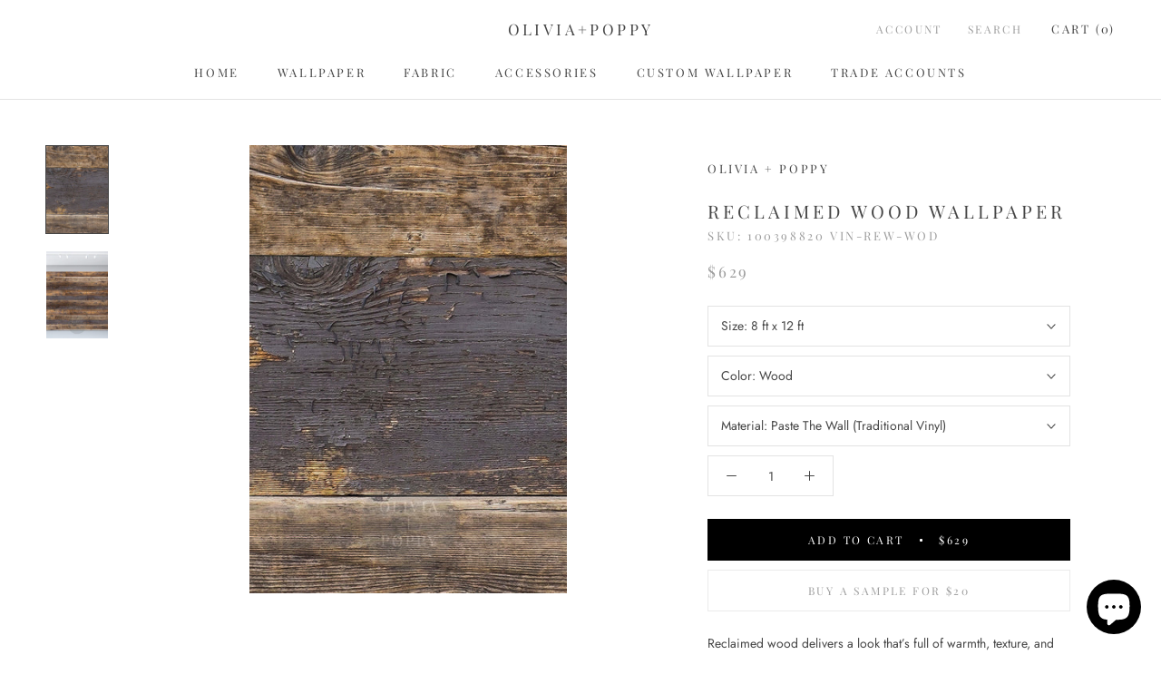

--- FILE ---
content_type: text/html; charset=utf-8
request_url: https://www.oliviaandpoppy.com/products/reclaimed-wood-wall-mural-sample
body_size: 24919
content:
<!doctype html>

<html class="no-js" lang="en">
  <head>
    <meta charset="utf-8"> 
    <meta http-equiv="X-UA-Compatible" content="IE=edge,chrome=1">
    <meta name="viewport" content="width=device-width, initial-scale=1.0, height=device-height, minimum-scale=1.0, user-scalable=0">
    <meta name="theme-color" content="">
    <meta name="google-site-verification" content="9sd6y_zkrmTtACN2fLHTggJ6HSjZVT194XJLNY8yFa0" />

    


    <title>
      Reclaimed Wood Wall Mural Sample
    </title><meta name="description" content="Bring a repurposed wood look to any room with this realistic looking mural.    Mural Size: 8&#39; x 12&#39; - 96 sq ft. 10&#39; x 15&#39; - 150 sq ft.   Roll Size: 96&quot; (H) x 144&quot;(W) - Six 24&quot; Wide Panels 120&quot; (H) x 180&quot; (W) - Seven 25.75&quot; Panels TRADITIONAL VINYL WALLPAPER (PASTE THE WALL) Most Durable Smooth Material Matte Finish Glu"><link rel="canonical" href="https://www.oliviaandpoppy.com/products/reclaimed-wood-wall-mural-sample"><meta property="og:type" content="product">
  <meta property="og:title" content="Reclaimed Wood Wall Mural Sample"><meta property="og:image" content="http://www.oliviaandpoppy.com/cdn/shop/files/reclaimed-wood-wall-mural-sample-wallpaper-623_grande.jpg?v=1718826344">
    <meta property="og:image:secure_url" content="https://www.oliviaandpoppy.com/cdn/shop/files/reclaimed-wood-wall-mural-sample-wallpaper-623_grande.jpg?v=1718826344"><meta property="og:image" content="http://www.oliviaandpoppy.com/cdn/shop/files/reclaimed-wood-wall-mural-sample-wallpaper-379_grande.jpg?v=1718826348">
    <meta property="og:image:secure_url" content="https://www.oliviaandpoppy.com/cdn/shop/files/reclaimed-wood-wall-mural-sample-wallpaper-379_grande.jpg?v=1718826348"><meta property="product:price:amount" content="20.00">
  <meta property="product:price:currency" content="USD"><meta property="og:description" content="Bring a repurposed wood look to any room with this realistic looking mural.    Mural Size: 8&#39; x 12&#39; - 96 sq ft. 10&#39; x 15&#39; - 150 sq ft.   Roll Size: 96&quot; (H) x 144&quot;(W) - Six 24&quot; Wide Panels 120&quot; (H) x 180&quot; (W) - Seven 25.75&quot; Panels TRADITIONAL VINYL WALLPAPER (PASTE THE WALL) Most Durable Smooth Material Matte Finish Glu"><meta property="og:url" content="https://www.oliviaandpoppy.com/products/reclaimed-wood-wall-mural-sample">
<meta property="og:site_name" content="OLIVIA+POPPY"><meta name="twitter:card" content="summary"><meta name="twitter:title" content="Reclaimed Wood Wall Mural Sample">
  <meta name="twitter:description" content="Bring a repurposed wood look to any room with this realistic looking mural.    Mural Size: 8&#39; x 12&#39; - 96 sq ft. 10&#39; x 15&#39; - 150 sq ft.   Roll Size: 96&quot; (H) x 144&quot;(W) - Six 24&quot; Wide Panels 120&quot; (H) x 180&quot; (W) - Seven 25.75&quot; Panels TRADITIONAL VINYL WALLPAPER (PASTE THE WALL) Most Durable Smooth Material Matte Finish Glue Application Professional Installer Needed Ultra White Vinyl Commercial Grade Vinyl Class &quot;A&quot; Fire Rated TRADITIONAL PAPER (PASTE THE WALL) No PVC, Plasticizers, Phthalates, Chlorine, or Formaldehyde Eco-Friendly Low VOC&#39;s  Traditional Paper Feel Recyclable Glue Application Needed Class &quot;A&quot; Fire Rated REMOVABLE (SELF-ADHESIVE) Easy Installation and Removal Re-Positionable Premium Polyester Fabric Matte Finish Eco-Friendly Product Class &quot;A&quot; Fire Rated *Not recommended for highly textured walls or walls painted in the last 6 months ECO-FRIENDLY WALLPAPER (PASTE THE WALL)">
  <meta name="twitter:image" content="https://www.oliviaandpoppy.com/cdn/shop/files/reclaimed-wood-wall-mural-sample-wallpaper-623_600x600_crop_center.jpg?v=1718826344">

    <script>window.performance && window.performance.mark && window.performance.mark('shopify.content_for_header.start');</script><meta name="facebook-domain-verification" content="fekkejeuaodg5ah90lauooiuj6t26p">
<meta name="facebook-domain-verification" content="032mqt501h6p6xhjjay0chbjr6g5b3">
<meta name="google-site-verification" content="Oh4c4VDfYma4rRnW__p7jrm2aY_Xz2CazSevPo1776g">
<meta id="shopify-digital-wallet" name="shopify-digital-wallet" content="/17701849/digital_wallets/dialog">
<meta name="shopify-checkout-api-token" content="3cdb2bce393e564eadaa245b6102835a">
<meta id="in-context-paypal-metadata" data-shop-id="17701849" data-venmo-supported="false" data-environment="production" data-locale="en_US" data-paypal-v4="true" data-currency="USD">
<link rel="alternate" type="application/json+oembed" href="https://www.oliviaandpoppy.com/products/reclaimed-wood-wall-mural-sample.oembed">
<script async="async" src="/checkouts/internal/preloads.js?locale=en-US"></script>
<link rel="preconnect" href="https://shop.app" crossorigin="anonymous">
<script async="async" src="https://shop.app/checkouts/internal/preloads.js?locale=en-US&shop_id=17701849" crossorigin="anonymous"></script>
<script id="apple-pay-shop-capabilities" type="application/json">{"shopId":17701849,"countryCode":"US","currencyCode":"USD","merchantCapabilities":["supports3DS"],"merchantId":"gid:\/\/shopify\/Shop\/17701849","merchantName":"OLIVIA+POPPY","requiredBillingContactFields":["postalAddress","email"],"requiredShippingContactFields":["postalAddress","email"],"shippingType":"shipping","supportedNetworks":["visa","masterCard","amex","discover","elo","jcb"],"total":{"type":"pending","label":"OLIVIA+POPPY","amount":"1.00"},"shopifyPaymentsEnabled":true,"supportsSubscriptions":true}</script>
<script id="shopify-features" type="application/json">{"accessToken":"3cdb2bce393e564eadaa245b6102835a","betas":["rich-media-storefront-analytics"],"domain":"www.oliviaandpoppy.com","predictiveSearch":true,"shopId":17701849,"locale":"en"}</script>
<script>var Shopify = Shopify || {};
Shopify.shop = "olivia-poppy.myshopify.com";
Shopify.locale = "en";
Shopify.currency = {"active":"USD","rate":"1.0"};
Shopify.country = "US";
Shopify.theme = {"name":"Prestige with Installments - remove on page Gtag","id":175933096209,"schema_name":"Prestige","schema_version":"4.0.4","theme_store_id":855,"role":"main"};
Shopify.theme.handle = "null";
Shopify.theme.style = {"id":null,"handle":null};
Shopify.cdnHost = "www.oliviaandpoppy.com/cdn";
Shopify.routes = Shopify.routes || {};
Shopify.routes.root = "/";</script>
<script type="module">!function(o){(o.Shopify=o.Shopify||{}).modules=!0}(window);</script>
<script>!function(o){function n(){var o=[];function n(){o.push(Array.prototype.slice.apply(arguments))}return n.q=o,n}var t=o.Shopify=o.Shopify||{};t.loadFeatures=n(),t.autoloadFeatures=n()}(window);</script>
<script>
  window.ShopifyPay = window.ShopifyPay || {};
  window.ShopifyPay.apiHost = "shop.app\/pay";
  window.ShopifyPay.redirectState = null;
</script>
<script id="shop-js-analytics" type="application/json">{"pageType":"product"}</script>
<script defer="defer" async type="module" src="//www.oliviaandpoppy.com/cdn/shopifycloud/shop-js/modules/v2/client.init-shop-cart-sync_C5BV16lS.en.esm.js"></script>
<script defer="defer" async type="module" src="//www.oliviaandpoppy.com/cdn/shopifycloud/shop-js/modules/v2/chunk.common_CygWptCX.esm.js"></script>
<script type="module">
  await import("//www.oliviaandpoppy.com/cdn/shopifycloud/shop-js/modules/v2/client.init-shop-cart-sync_C5BV16lS.en.esm.js");
await import("//www.oliviaandpoppy.com/cdn/shopifycloud/shop-js/modules/v2/chunk.common_CygWptCX.esm.js");

  window.Shopify.SignInWithShop?.initShopCartSync?.({"fedCMEnabled":true,"windoidEnabled":true});

</script>
<script defer="defer" async type="module" src="//www.oliviaandpoppy.com/cdn/shopifycloud/shop-js/modules/v2/client.payment-terms_CZxnsJam.en.esm.js"></script>
<script defer="defer" async type="module" src="//www.oliviaandpoppy.com/cdn/shopifycloud/shop-js/modules/v2/chunk.common_CygWptCX.esm.js"></script>
<script defer="defer" async type="module" src="//www.oliviaandpoppy.com/cdn/shopifycloud/shop-js/modules/v2/chunk.modal_D71HUcav.esm.js"></script>
<script type="module">
  await import("//www.oliviaandpoppy.com/cdn/shopifycloud/shop-js/modules/v2/client.payment-terms_CZxnsJam.en.esm.js");
await import("//www.oliviaandpoppy.com/cdn/shopifycloud/shop-js/modules/v2/chunk.common_CygWptCX.esm.js");
await import("//www.oliviaandpoppy.com/cdn/shopifycloud/shop-js/modules/v2/chunk.modal_D71HUcav.esm.js");

  
</script>
<script>
  window.Shopify = window.Shopify || {};
  if (!window.Shopify.featureAssets) window.Shopify.featureAssets = {};
  window.Shopify.featureAssets['shop-js'] = {"shop-cart-sync":["modules/v2/client.shop-cart-sync_ZFArdW7E.en.esm.js","modules/v2/chunk.common_CygWptCX.esm.js"],"init-fed-cm":["modules/v2/client.init-fed-cm_CmiC4vf6.en.esm.js","modules/v2/chunk.common_CygWptCX.esm.js"],"shop-button":["modules/v2/client.shop-button_tlx5R9nI.en.esm.js","modules/v2/chunk.common_CygWptCX.esm.js"],"shop-cash-offers":["modules/v2/client.shop-cash-offers_DOA2yAJr.en.esm.js","modules/v2/chunk.common_CygWptCX.esm.js","modules/v2/chunk.modal_D71HUcav.esm.js"],"init-windoid":["modules/v2/client.init-windoid_sURxWdc1.en.esm.js","modules/v2/chunk.common_CygWptCX.esm.js"],"shop-toast-manager":["modules/v2/client.shop-toast-manager_ClPi3nE9.en.esm.js","modules/v2/chunk.common_CygWptCX.esm.js"],"init-shop-email-lookup-coordinator":["modules/v2/client.init-shop-email-lookup-coordinator_B8hsDcYM.en.esm.js","modules/v2/chunk.common_CygWptCX.esm.js"],"init-shop-cart-sync":["modules/v2/client.init-shop-cart-sync_C5BV16lS.en.esm.js","modules/v2/chunk.common_CygWptCX.esm.js"],"avatar":["modules/v2/client.avatar_BTnouDA3.en.esm.js"],"pay-button":["modules/v2/client.pay-button_FdsNuTd3.en.esm.js","modules/v2/chunk.common_CygWptCX.esm.js"],"init-customer-accounts":["modules/v2/client.init-customer-accounts_DxDtT_ad.en.esm.js","modules/v2/client.shop-login-button_C5VAVYt1.en.esm.js","modules/v2/chunk.common_CygWptCX.esm.js","modules/v2/chunk.modal_D71HUcav.esm.js"],"init-shop-for-new-customer-accounts":["modules/v2/client.init-shop-for-new-customer-accounts_ChsxoAhi.en.esm.js","modules/v2/client.shop-login-button_C5VAVYt1.en.esm.js","modules/v2/chunk.common_CygWptCX.esm.js","modules/v2/chunk.modal_D71HUcav.esm.js"],"shop-login-button":["modules/v2/client.shop-login-button_C5VAVYt1.en.esm.js","modules/v2/chunk.common_CygWptCX.esm.js","modules/v2/chunk.modal_D71HUcav.esm.js"],"init-customer-accounts-sign-up":["modules/v2/client.init-customer-accounts-sign-up_CPSyQ0Tj.en.esm.js","modules/v2/client.shop-login-button_C5VAVYt1.en.esm.js","modules/v2/chunk.common_CygWptCX.esm.js","modules/v2/chunk.modal_D71HUcav.esm.js"],"shop-follow-button":["modules/v2/client.shop-follow-button_Cva4Ekp9.en.esm.js","modules/v2/chunk.common_CygWptCX.esm.js","modules/v2/chunk.modal_D71HUcav.esm.js"],"checkout-modal":["modules/v2/client.checkout-modal_BPM8l0SH.en.esm.js","modules/v2/chunk.common_CygWptCX.esm.js","modules/v2/chunk.modal_D71HUcav.esm.js"],"lead-capture":["modules/v2/client.lead-capture_Bi8yE_yS.en.esm.js","modules/v2/chunk.common_CygWptCX.esm.js","modules/v2/chunk.modal_D71HUcav.esm.js"],"shop-login":["modules/v2/client.shop-login_D6lNrXab.en.esm.js","modules/v2/chunk.common_CygWptCX.esm.js","modules/v2/chunk.modal_D71HUcav.esm.js"],"payment-terms":["modules/v2/client.payment-terms_CZxnsJam.en.esm.js","modules/v2/chunk.common_CygWptCX.esm.js","modules/v2/chunk.modal_D71HUcav.esm.js"]};
</script>
<script>(function() {
  var isLoaded = false;
  function asyncLoad() {
    if (isLoaded) return;
    isLoaded = true;
    var urls = ["\/\/www.powr.io\/powr.js?powr-token=olivia-poppy.myshopify.com\u0026external-type=shopify\u0026shop=olivia-poppy.myshopify.com","https:\/\/productoptions.w3apps.co\/js\/options.js?shop=olivia-poppy.myshopify.com","https:\/\/webhooks.sonshaw.com\/js\/disable-click-image.js?shop=olivia-poppy.myshopify.com","https:\/\/shopify-extension.getredo.com\/main.js?widget_id=4bmdxsii91dcqhf\u0026shop=olivia-poppy.myshopify.com"];
    for (var i = 0; i < urls.length; i++) {
      var s = document.createElement('script');
      s.type = 'text/javascript';
      s.async = true;
      s.src = urls[i];
      var x = document.getElementsByTagName('script')[0];
      x.parentNode.insertBefore(s, x);
    }
  };
  if(window.attachEvent) {
    window.attachEvent('onload', asyncLoad);
  } else {
    window.addEventListener('load', asyncLoad, false);
  }
})();</script>
<script id="__st">var __st={"a":17701849,"offset":-21600,"reqid":"2cd73991-3e63-4af5-9b01-afacca4a32b9-1768753995","pageurl":"www.oliviaandpoppy.com\/products\/reclaimed-wood-wall-mural-sample","u":"507c9ac2c4f9","p":"product","rtyp":"product","rid":6624348700774};</script>
<script>window.ShopifyPaypalV4VisibilityTracking = true;</script>
<script id="captcha-bootstrap">!function(){'use strict';const t='contact',e='account',n='new_comment',o=[[t,t],['blogs',n],['comments',n],[t,'customer']],c=[[e,'customer_login'],[e,'guest_login'],[e,'recover_customer_password'],[e,'create_customer']],r=t=>t.map((([t,e])=>`form[action*='/${t}']:not([data-nocaptcha='true']) input[name='form_type'][value='${e}']`)).join(','),a=t=>()=>t?[...document.querySelectorAll(t)].map((t=>t.form)):[];function s(){const t=[...o],e=r(t);return a(e)}const i='password',u='form_key',d=['recaptcha-v3-token','g-recaptcha-response','h-captcha-response',i],f=()=>{try{return window.sessionStorage}catch{return}},m='__shopify_v',_=t=>t.elements[u];function p(t,e,n=!1){try{const o=window.sessionStorage,c=JSON.parse(o.getItem(e)),{data:r}=function(t){const{data:e,action:n}=t;return t[m]||n?{data:e,action:n}:{data:t,action:n}}(c);for(const[e,n]of Object.entries(r))t.elements[e]&&(t.elements[e].value=n);n&&o.removeItem(e)}catch(o){console.error('form repopulation failed',{error:o})}}const l='form_type',E='cptcha';function T(t){t.dataset[E]=!0}const w=window,h=w.document,L='Shopify',v='ce_forms',y='captcha';let A=!1;((t,e)=>{const n=(g='f06e6c50-85a8-45c8-87d0-21a2b65856fe',I='https://cdn.shopify.com/shopifycloud/storefront-forms-hcaptcha/ce_storefront_forms_captcha_hcaptcha.v1.5.2.iife.js',D={infoText:'Protected by hCaptcha',privacyText:'Privacy',termsText:'Terms'},(t,e,n)=>{const o=w[L][v],c=o.bindForm;if(c)return c(t,g,e,D).then(n);var r;o.q.push([[t,g,e,D],n]),r=I,A||(h.body.append(Object.assign(h.createElement('script'),{id:'captcha-provider',async:!0,src:r})),A=!0)});var g,I,D;w[L]=w[L]||{},w[L][v]=w[L][v]||{},w[L][v].q=[],w[L][y]=w[L][y]||{},w[L][y].protect=function(t,e){n(t,void 0,e),T(t)},Object.freeze(w[L][y]),function(t,e,n,w,h,L){const[v,y,A,g]=function(t,e,n){const i=e?o:[],u=t?c:[],d=[...i,...u],f=r(d),m=r(i),_=r(d.filter((([t,e])=>n.includes(e))));return[a(f),a(m),a(_),s()]}(w,h,L),I=t=>{const e=t.target;return e instanceof HTMLFormElement?e:e&&e.form},D=t=>v().includes(t);t.addEventListener('submit',(t=>{const e=I(t);if(!e)return;const n=D(e)&&!e.dataset.hcaptchaBound&&!e.dataset.recaptchaBound,o=_(e),c=g().includes(e)&&(!o||!o.value);(n||c)&&t.preventDefault(),c&&!n&&(function(t){try{if(!f())return;!function(t){const e=f();if(!e)return;const n=_(t);if(!n)return;const o=n.value;o&&e.removeItem(o)}(t);const e=Array.from(Array(32),(()=>Math.random().toString(36)[2])).join('');!function(t,e){_(t)||t.append(Object.assign(document.createElement('input'),{type:'hidden',name:u})),t.elements[u].value=e}(t,e),function(t,e){const n=f();if(!n)return;const o=[...t.querySelectorAll(`input[type='${i}']`)].map((({name:t})=>t)),c=[...d,...o],r={};for(const[a,s]of new FormData(t).entries())c.includes(a)||(r[a]=s);n.setItem(e,JSON.stringify({[m]:1,action:t.action,data:r}))}(t,e)}catch(e){console.error('failed to persist form',e)}}(e),e.submit())}));const S=(t,e)=>{t&&!t.dataset[E]&&(n(t,e.some((e=>e===t))),T(t))};for(const o of['focusin','change'])t.addEventListener(o,(t=>{const e=I(t);D(e)&&S(e,y())}));const B=e.get('form_key'),M=e.get(l),P=B&&M;t.addEventListener('DOMContentLoaded',(()=>{const t=y();if(P)for(const e of t)e.elements[l].value===M&&p(e,B);[...new Set([...A(),...v().filter((t=>'true'===t.dataset.shopifyCaptcha))])].forEach((e=>S(e,t)))}))}(h,new URLSearchParams(w.location.search),n,t,e,['guest_login'])})(!0,!0)}();</script>
<script integrity="sha256-4kQ18oKyAcykRKYeNunJcIwy7WH5gtpwJnB7kiuLZ1E=" data-source-attribution="shopify.loadfeatures" defer="defer" src="//www.oliviaandpoppy.com/cdn/shopifycloud/storefront/assets/storefront/load_feature-a0a9edcb.js" crossorigin="anonymous"></script>
<script crossorigin="anonymous" defer="defer" src="//www.oliviaandpoppy.com/cdn/shopifycloud/storefront/assets/shopify_pay/storefront-65b4c6d7.js?v=20250812"></script>
<script data-source-attribution="shopify.dynamic_checkout.dynamic.init">var Shopify=Shopify||{};Shopify.PaymentButton=Shopify.PaymentButton||{isStorefrontPortableWallets:!0,init:function(){window.Shopify.PaymentButton.init=function(){};var t=document.createElement("script");t.src="https://www.oliviaandpoppy.com/cdn/shopifycloud/portable-wallets/latest/portable-wallets.en.js",t.type="module",document.head.appendChild(t)}};
</script>
<script data-source-attribution="shopify.dynamic_checkout.buyer_consent">
  function portableWalletsHideBuyerConsent(e){var t=document.getElementById("shopify-buyer-consent"),n=document.getElementById("shopify-subscription-policy-button");t&&n&&(t.classList.add("hidden"),t.setAttribute("aria-hidden","true"),n.removeEventListener("click",e))}function portableWalletsShowBuyerConsent(e){var t=document.getElementById("shopify-buyer-consent"),n=document.getElementById("shopify-subscription-policy-button");t&&n&&(t.classList.remove("hidden"),t.removeAttribute("aria-hidden"),n.addEventListener("click",e))}window.Shopify?.PaymentButton&&(window.Shopify.PaymentButton.hideBuyerConsent=portableWalletsHideBuyerConsent,window.Shopify.PaymentButton.showBuyerConsent=portableWalletsShowBuyerConsent);
</script>
<script data-source-attribution="shopify.dynamic_checkout.cart.bootstrap">document.addEventListener("DOMContentLoaded",(function(){function t(){return document.querySelector("shopify-accelerated-checkout-cart, shopify-accelerated-checkout")}if(t())Shopify.PaymentButton.init();else{new MutationObserver((function(e,n){t()&&(Shopify.PaymentButton.init(),n.disconnect())})).observe(document.body,{childList:!0,subtree:!0})}}));
</script>
<link id="shopify-accelerated-checkout-styles" rel="stylesheet" media="screen" href="https://www.oliviaandpoppy.com/cdn/shopifycloud/portable-wallets/latest/accelerated-checkout-backwards-compat.css" crossorigin="anonymous">
<style id="shopify-accelerated-checkout-cart">
        #shopify-buyer-consent {
  margin-top: 1em;
  display: inline-block;
  width: 100%;
}

#shopify-buyer-consent.hidden {
  display: none;
}

#shopify-subscription-policy-button {
  background: none;
  border: none;
  padding: 0;
  text-decoration: underline;
  font-size: inherit;
  cursor: pointer;
}

#shopify-subscription-policy-button::before {
  box-shadow: none;
}

      </style>

<script>window.performance && window.performance.mark && window.performance.mark('shopify.content_for_header.end');</script>

    <link rel="stylesheet" href="//www.oliviaandpoppy.com/cdn/shop/t/19/assets/theme.scss.css?v=26970099818533018221764616360">

    <script>
      // This allows to expose several variables to the global scope, to be used in scripts
      window.theme = {
        template: "product",
        shopCurrency: "USD",
        moneyFormat: "${{amount}}",
        moneyWithCurrencyFormat: "${{amount}} USD",
        currencyConversionEnabled: false,
        currencyConversionMoneyFormat: "money_format",
        currencyConversionRoundAmounts: true,
        productImageSize: "natural",
        searchMode: "product,article",
        showPageTransition: true,
        showElementStaggering: true,
        showImageZooming: true
      };

      window.languages = {
        cartAddNote: "Add Order Note",
        cartEditNote: "Edit Order Note",
        productImageLoadingError: "This image could not be loaded. Please try to reload the page.",
        productFormAddToCart: "Add to cart",
        productFormUnavailable: "Unavailable",
        productFormSoldOut: "Sold Out",
        shippingEstimatorOneResult: "1 option available:",
        shippingEstimatorMoreResults: "{{count}} options available:",
        shippingEstimatorNoResults: "No shipping could be found"
      };

      window.lazySizesConfig = {
        loadHidden: false,
        hFac: 0.5,
        expFactor: 2,
        ricTimeout: 150,
        lazyClass: 'Image--lazyLoad',
        loadingClass: 'Image--lazyLoading',
        loadedClass: 'Image--lazyLoaded'
      };

      document.documentElement.className = document.documentElement.className.replace('no-js', 'js');
      document.documentElement.style.setProperty('--window-height', window.innerHeight + 'px');

      // We do a quick detection of some features (we could use Modernizr but for so little...)
      (function() {
        document.documentElement.className += ((window.CSS && window.CSS.supports('(position: sticky) or (position: -webkit-sticky)')) ? ' supports-sticky' : ' no-supports-sticky');
        document.documentElement.className += (window.matchMedia('(-moz-touch-enabled: 1), (hover: none)')).matches ? ' no-supports-hover' : ' supports-hover';
      }());

      // This code is done to force reload the page when the back button is hit (which allows to fix stale data on cart, for instance)
      if (performance.navigation.type === 2) {
        location.reload(true);
      }
    </script>

    <script src="//www.oliviaandpoppy.com/cdn/shop/t/19/assets/lazysizes.min.js?v=174358363404432586981743092546" async></script>

    
<script src="https://polyfill-fastly.net/v3/polyfill.min.js?unknown=polyfill&features=fetch,Element.prototype.closest,Element.prototype.remove,Element.prototype.classList,Array.prototype.includes,Array.prototype.fill,Object.assign,CustomEvent,IntersectionObserver,IntersectionObserverEntry" defer></script>
    <script src="//www.oliviaandpoppy.com/cdn/shop/t/19/assets/libs.min.js?v=88466822118989791001743092546" defer></script>
    <script src="//www.oliviaandpoppy.com/cdn/shop/t/19/assets/theme.min.js?v=173378829826905418601743092546" defer></script>
    <script src="//www.oliviaandpoppy.com/cdn/shop/t/19/assets/custom.js?v=8814717088703906631743092546" defer></script>

    
      <script src="//www.oliviaandpoppy.com/cdn/shop/t/19/assets/samples.js?v=18410500430203539891743092546" defer></script>
    

    
  <script type="application/ld+json">
  {
    "@context": "http://schema.org",
    "@type": "Product",
    "offers": {
      "@type": "Offer",
      "availability":"https://schema.org/InStock",
      "price": "20.00",
      "priceCurrency": "USD",
      "url": "https://www.oliviaandpoppy.com/products/reclaimed-wood-wall-mural-sample"
    },
    "brand": "OLIVIA + POPPY",
    "name": "Reclaimed Wood Wall Mural Sample",
    "description": "Bring a repurposed wood look to any room with this realistic looking mural.  \n Mural Size:\n8' x 12' - 96 sq ft.\n10' x 15' - 150 sq ft.  \nRoll Size:\n96\" (H) x 144\"(W) - Six 24\" Wide Panels\n120\" (H) x 180\" (W) - Seven 25.75\" Panels\n\n\nTRADITIONAL VINYL WALLPAPER (PASTE THE WALL)\n\n\nMost Durable\nSmooth Material\nMatte Finish\nGlue Application\nProfessional Installer Needed\nUltra White Vinyl\nCommercial Grade Vinyl\nClass \"A\" Fire Rated\n\nTRADITIONAL PAPER (PASTE THE WALL)\n\nNo PVC, Plasticizers, Phthalates, Chlorine, or Formaldehyde\nEco-Friendly\nLow VOC's \nTraditional Paper Feel\nRecyclable\nGlue Application Needed\nClass \"A\" Fire Rated\n\nREMOVABLE (SELF-ADHESIVE)\n\nEasy Installation and Removal\nRe-Positionable\nPremium Polyester Fabric\nMatte Finish\nEco-Friendly Product\nClass \"A\" Fire Rated\n\n*Not recommended for highly textured walls or walls painted in the last 6 months\nECO-FRIENDLY WALLPAPER (PASTE THE WALL)\n\nNo, PVC, Plasticizers, Phthalates, Chlorine, or Formaldehyde\n31% Post Consumer Recycled \nExtremely low VOC's\n2 LEED credits\nGlue Application Needed\nClass \"A\" Fire Rated\n\n \n** color-variation and color-shift is an inherent characteristic of all custom printed paper patterns and designs. Please be sure to order adequate material quantity as required to eliminate issues and\/or reorders. O+P consistently takes great care and pride in providing the highest quality papers to our customers.",
    "category": "Wallpaper",
    "url": "https://www.oliviaandpoppy.com/products/reclaimed-wood-wall-mural-sample",
    "image": {
      "@type": "ImageObject",
      "url": "https://www.oliviaandpoppy.com/cdn/shop/files/reclaimed-wood-wall-mural-sample-wallpaper-623_1024x1024.jpg?v=1718826344",
      "image": "https://www.oliviaandpoppy.com/cdn/shop/files/reclaimed-wood-wall-mural-sample-wallpaper-623_1024x1024.jpg?v=1718826344",
      "name": "Reclaimed Wood Wall Mural Sample Wallpaper",
      "width": 1024,
      "height": 1024
    }
  }
  </script>

  
  <meta name="google-site-verification" content="8FpdU9tUs8hf5NS9003sb0Tg-w6xEUZZpPIOg6CbSX0" />
  <!-- BEGIN app block: shopify://apps/klaviyo-email-marketing-sms/blocks/klaviyo-onsite-embed/2632fe16-c075-4321-a88b-50b567f42507 -->












  <script async src="https://static.klaviyo.com/onsite/js/RMtdxN/klaviyo.js?company_id=RMtdxN"></script>
  <script>!function(){if(!window.klaviyo){window._klOnsite=window._klOnsite||[];try{window.klaviyo=new Proxy({},{get:function(n,i){return"push"===i?function(){var n;(n=window._klOnsite).push.apply(n,arguments)}:function(){for(var n=arguments.length,o=new Array(n),w=0;w<n;w++)o[w]=arguments[w];var t="function"==typeof o[o.length-1]?o.pop():void 0,e=new Promise((function(n){window._klOnsite.push([i].concat(o,[function(i){t&&t(i),n(i)}]))}));return e}}})}catch(n){window.klaviyo=window.klaviyo||[],window.klaviyo.push=function(){var n;(n=window._klOnsite).push.apply(n,arguments)}}}}();</script>

  
    <script id="viewed_product">
      if (item == null) {
        var _learnq = _learnq || [];

        var MetafieldReviews = null
        var MetafieldYotpoRating = null
        var MetafieldYotpoCount = null
        var MetafieldLooxRating = null
        var MetafieldLooxCount = null
        var okendoProduct = null
        var okendoProductReviewCount = null
        var okendoProductReviewAverageValue = null
        try {
          // The following fields are used for Customer Hub recently viewed in order to add reviews.
          // This information is not part of __kla_viewed. Instead, it is part of __kla_viewed_reviewed_items
          MetafieldReviews = {};
          MetafieldYotpoRating = null
          MetafieldYotpoCount = null
          MetafieldLooxRating = null
          MetafieldLooxCount = null

          okendoProduct = null
          // If the okendo metafield is not legacy, it will error, which then requires the new json formatted data
          if (okendoProduct && 'error' in okendoProduct) {
            okendoProduct = null
          }
          okendoProductReviewCount = okendoProduct ? okendoProduct.reviewCount : null
          okendoProductReviewAverageValue = okendoProduct ? okendoProduct.reviewAverageValue : null
        } catch (error) {
          console.error('Error in Klaviyo onsite reviews tracking:', error);
        }

        var item = {
          Name: "Reclaimed Wood Wall Mural Sample",
          ProductID: 6624348700774,
          Categories: ["Walls + Murals"],
          ImageURL: "https://www.oliviaandpoppy.com/cdn/shop/files/reclaimed-wood-wall-mural-sample-wallpaper-623_grande.jpg?v=1718826344",
          URL: "https://www.oliviaandpoppy.com/products/reclaimed-wood-wall-mural-sample",
          Brand: "OLIVIA + POPPY",
          Price: "$20.00",
          Value: "20.00",
          CompareAtPrice: "$0.00"
        };
        _learnq.push(['track', 'Viewed Product', item]);
        _learnq.push(['trackViewedItem', {
          Title: item.Name,
          ItemId: item.ProductID,
          Categories: item.Categories,
          ImageUrl: item.ImageURL,
          Url: item.URL,
          Metadata: {
            Brand: item.Brand,
            Price: item.Price,
            Value: item.Value,
            CompareAtPrice: item.CompareAtPrice
          },
          metafields:{
            reviews: MetafieldReviews,
            yotpo:{
              rating: MetafieldYotpoRating,
              count: MetafieldYotpoCount,
            },
            loox:{
              rating: MetafieldLooxRating,
              count: MetafieldLooxCount,
            },
            okendo: {
              rating: okendoProductReviewAverageValue,
              count: okendoProductReviewCount,
            }
          }
        }]);
      }
    </script>
  




  <script>
    window.klaviyoReviewsProductDesignMode = false
  </script>







<!-- END app block --><script src="https://cdn.shopify.com/extensions/7bc9bb47-adfa-4267-963e-cadee5096caf/inbox-1252/assets/inbox-chat-loader.js" type="text/javascript" defer="defer"></script>
<link href="https://monorail-edge.shopifysvc.com" rel="dns-prefetch">
<script>(function(){if ("sendBeacon" in navigator && "performance" in window) {try {var session_token_from_headers = performance.getEntriesByType('navigation')[0].serverTiming.find(x => x.name == '_s').description;} catch {var session_token_from_headers = undefined;}var session_cookie_matches = document.cookie.match(/_shopify_s=([^;]*)/);var session_token_from_cookie = session_cookie_matches && session_cookie_matches.length === 2 ? session_cookie_matches[1] : "";var session_token = session_token_from_headers || session_token_from_cookie || "";function handle_abandonment_event(e) {var entries = performance.getEntries().filter(function(entry) {return /monorail-edge.shopifysvc.com/.test(entry.name);});if (!window.abandonment_tracked && entries.length === 0) {window.abandonment_tracked = true;var currentMs = Date.now();var navigation_start = performance.timing.navigationStart;var payload = {shop_id: 17701849,url: window.location.href,navigation_start,duration: currentMs - navigation_start,session_token,page_type: "product"};window.navigator.sendBeacon("https://monorail-edge.shopifysvc.com/v1/produce", JSON.stringify({schema_id: "online_store_buyer_site_abandonment/1.1",payload: payload,metadata: {event_created_at_ms: currentMs,event_sent_at_ms: currentMs}}));}}window.addEventListener('pagehide', handle_abandonment_event);}}());</script>
<script id="web-pixels-manager-setup">(function e(e,d,r,n,o){if(void 0===o&&(o={}),!Boolean(null===(a=null===(i=window.Shopify)||void 0===i?void 0:i.analytics)||void 0===a?void 0:a.replayQueue)){var i,a;window.Shopify=window.Shopify||{};var t=window.Shopify;t.analytics=t.analytics||{};var s=t.analytics;s.replayQueue=[],s.publish=function(e,d,r){return s.replayQueue.push([e,d,r]),!0};try{self.performance.mark("wpm:start")}catch(e){}var l=function(){var e={modern:/Edge?\/(1{2}[4-9]|1[2-9]\d|[2-9]\d{2}|\d{4,})\.\d+(\.\d+|)|Firefox\/(1{2}[4-9]|1[2-9]\d|[2-9]\d{2}|\d{4,})\.\d+(\.\d+|)|Chrom(ium|e)\/(9{2}|\d{3,})\.\d+(\.\d+|)|(Maci|X1{2}).+ Version\/(15\.\d+|(1[6-9]|[2-9]\d|\d{3,})\.\d+)([,.]\d+|)( \(\w+\)|)( Mobile\/\w+|) Safari\/|Chrome.+OPR\/(9{2}|\d{3,})\.\d+\.\d+|(CPU[ +]OS|iPhone[ +]OS|CPU[ +]iPhone|CPU IPhone OS|CPU iPad OS)[ +]+(15[._]\d+|(1[6-9]|[2-9]\d|\d{3,})[._]\d+)([._]\d+|)|Android:?[ /-](13[3-9]|1[4-9]\d|[2-9]\d{2}|\d{4,})(\.\d+|)(\.\d+|)|Android.+Firefox\/(13[5-9]|1[4-9]\d|[2-9]\d{2}|\d{4,})\.\d+(\.\d+|)|Android.+Chrom(ium|e)\/(13[3-9]|1[4-9]\d|[2-9]\d{2}|\d{4,})\.\d+(\.\d+|)|SamsungBrowser\/([2-9]\d|\d{3,})\.\d+/,legacy:/Edge?\/(1[6-9]|[2-9]\d|\d{3,})\.\d+(\.\d+|)|Firefox\/(5[4-9]|[6-9]\d|\d{3,})\.\d+(\.\d+|)|Chrom(ium|e)\/(5[1-9]|[6-9]\d|\d{3,})\.\d+(\.\d+|)([\d.]+$|.*Safari\/(?![\d.]+ Edge\/[\d.]+$))|(Maci|X1{2}).+ Version\/(10\.\d+|(1[1-9]|[2-9]\d|\d{3,})\.\d+)([,.]\d+|)( \(\w+\)|)( Mobile\/\w+|) Safari\/|Chrome.+OPR\/(3[89]|[4-9]\d|\d{3,})\.\d+\.\d+|(CPU[ +]OS|iPhone[ +]OS|CPU[ +]iPhone|CPU IPhone OS|CPU iPad OS)[ +]+(10[._]\d+|(1[1-9]|[2-9]\d|\d{3,})[._]\d+)([._]\d+|)|Android:?[ /-](13[3-9]|1[4-9]\d|[2-9]\d{2}|\d{4,})(\.\d+|)(\.\d+|)|Mobile Safari.+OPR\/([89]\d|\d{3,})\.\d+\.\d+|Android.+Firefox\/(13[5-9]|1[4-9]\d|[2-9]\d{2}|\d{4,})\.\d+(\.\d+|)|Android.+Chrom(ium|e)\/(13[3-9]|1[4-9]\d|[2-9]\d{2}|\d{4,})\.\d+(\.\d+|)|Android.+(UC? ?Browser|UCWEB|U3)[ /]?(15\.([5-9]|\d{2,})|(1[6-9]|[2-9]\d|\d{3,})\.\d+)\.\d+|SamsungBrowser\/(5\.\d+|([6-9]|\d{2,})\.\d+)|Android.+MQ{2}Browser\/(14(\.(9|\d{2,})|)|(1[5-9]|[2-9]\d|\d{3,})(\.\d+|))(\.\d+|)|K[Aa][Ii]OS\/(3\.\d+|([4-9]|\d{2,})\.\d+)(\.\d+|)/},d=e.modern,r=e.legacy,n=navigator.userAgent;return n.match(d)?"modern":n.match(r)?"legacy":"unknown"}(),u="modern"===l?"modern":"legacy",c=(null!=n?n:{modern:"",legacy:""})[u],f=function(e){return[e.baseUrl,"/wpm","/b",e.hashVersion,"modern"===e.buildTarget?"m":"l",".js"].join("")}({baseUrl:d,hashVersion:r,buildTarget:u}),m=function(e){var d=e.version,r=e.bundleTarget,n=e.surface,o=e.pageUrl,i=e.monorailEndpoint;return{emit:function(e){var a=e.status,t=e.errorMsg,s=(new Date).getTime(),l=JSON.stringify({metadata:{event_sent_at_ms:s},events:[{schema_id:"web_pixels_manager_load/3.1",payload:{version:d,bundle_target:r,page_url:o,status:a,surface:n,error_msg:t},metadata:{event_created_at_ms:s}}]});if(!i)return console&&console.warn&&console.warn("[Web Pixels Manager] No Monorail endpoint provided, skipping logging."),!1;try{return self.navigator.sendBeacon.bind(self.navigator)(i,l)}catch(e){}var u=new XMLHttpRequest;try{return u.open("POST",i,!0),u.setRequestHeader("Content-Type","text/plain"),u.send(l),!0}catch(e){return console&&console.warn&&console.warn("[Web Pixels Manager] Got an unhandled error while logging to Monorail."),!1}}}}({version:r,bundleTarget:l,surface:e.surface,pageUrl:self.location.href,monorailEndpoint:e.monorailEndpoint});try{o.browserTarget=l,function(e){var d=e.src,r=e.async,n=void 0===r||r,o=e.onload,i=e.onerror,a=e.sri,t=e.scriptDataAttributes,s=void 0===t?{}:t,l=document.createElement("script"),u=document.querySelector("head"),c=document.querySelector("body");if(l.async=n,l.src=d,a&&(l.integrity=a,l.crossOrigin="anonymous"),s)for(var f in s)if(Object.prototype.hasOwnProperty.call(s,f))try{l.dataset[f]=s[f]}catch(e){}if(o&&l.addEventListener("load",o),i&&l.addEventListener("error",i),u)u.appendChild(l);else{if(!c)throw new Error("Did not find a head or body element to append the script");c.appendChild(l)}}({src:f,async:!0,onload:function(){if(!function(){var e,d;return Boolean(null===(d=null===(e=window.Shopify)||void 0===e?void 0:e.analytics)||void 0===d?void 0:d.initialized)}()){var d=window.webPixelsManager.init(e)||void 0;if(d){var r=window.Shopify.analytics;r.replayQueue.forEach((function(e){var r=e[0],n=e[1],o=e[2];d.publishCustomEvent(r,n,o)})),r.replayQueue=[],r.publish=d.publishCustomEvent,r.visitor=d.visitor,r.initialized=!0}}},onerror:function(){return m.emit({status:"failed",errorMsg:"".concat(f," has failed to load")})},sri:function(e){var d=/^sha384-[A-Za-z0-9+/=]+$/;return"string"==typeof e&&d.test(e)}(c)?c:"",scriptDataAttributes:o}),m.emit({status:"loading"})}catch(e){m.emit({status:"failed",errorMsg:(null==e?void 0:e.message)||"Unknown error"})}}})({shopId: 17701849,storefrontBaseUrl: "https://www.oliviaandpoppy.com",extensionsBaseUrl: "https://extensions.shopifycdn.com/cdn/shopifycloud/web-pixels-manager",monorailEndpoint: "https://monorail-edge.shopifysvc.com/unstable/produce_batch",surface: "storefront-renderer",enabledBetaFlags: ["2dca8a86"],webPixelsConfigList: [{"id":"1961296145","configuration":"{\"accountID\":\"RMtdxN\",\"webPixelConfig\":\"eyJlbmFibGVBZGRlZFRvQ2FydEV2ZW50cyI6IHRydWV9\"}","eventPayloadVersion":"v1","runtimeContext":"STRICT","scriptVersion":"524f6c1ee37bacdca7657a665bdca589","type":"APP","apiClientId":123074,"privacyPurposes":["ANALYTICS","MARKETING"],"dataSharingAdjustments":{"protectedCustomerApprovalScopes":["read_customer_address","read_customer_email","read_customer_name","read_customer_personal_data","read_customer_phone"]}},{"id":"1732051217","configuration":"{\"widgetId\":\"4bmdxsii91dcqhf\",\"baseRequestUrl\":\"https:\\\/\\\/shopify-server.getredo.com\\\/widgets\",\"splitEnabled\":\"false\",\"customerAccountsEnabled\":\"true\",\"conciergeSplitEnabled\":\"false\",\"marketingEnabled\":\"false\",\"expandedWarrantyEnabled\":\"false\",\"storefrontSalesAIEnabled\":\"false\",\"conversionEnabled\":\"false\"}","eventPayloadVersion":"v1","runtimeContext":"STRICT","scriptVersion":"e718e653983918a06ec4f4d49f6685f2","type":"APP","apiClientId":3426665,"privacyPurposes":["ANALYTICS","MARKETING"],"capabilities":["advanced_dom_events"],"dataSharingAdjustments":{"protectedCustomerApprovalScopes":["read_customer_address","read_customer_email","read_customer_name","read_customer_personal_data","read_customer_phone"]}},{"id":"1452278033","configuration":"{\"accountID\":\"1\",\"installation_id\":\"d84f796d-745a-47ff-aa23-af89c5f44144\",\"region\":\"us1\"}","eventPayloadVersion":"v1","runtimeContext":"STRICT","scriptVersion":"2061f8ea39b7d2e31c8b851469aba871","type":"APP","apiClientId":199361,"privacyPurposes":["ANALYTICS","MARKETING","SALE_OF_DATA"],"dataSharingAdjustments":{"protectedCustomerApprovalScopes":["read_customer_personal_data"]}},{"id":"1173913873","configuration":"{\"config\":\"{\\\"google_tag_ids\\\":[\\\"G-PYRB7Z5B83\\\",\\\"AW-866803047\\\",\\\"GT-K8MB7C5P\\\"],\\\"target_country\\\":\\\"US\\\",\\\"gtag_events\\\":[{\\\"type\\\":\\\"begin_checkout\\\",\\\"action_label\\\":[\\\"G-PYRB7Z5B83\\\",\\\"AW-866803047\\\/NV71COGWyKoaEOe6qZ0D\\\"]},{\\\"type\\\":\\\"search\\\",\\\"action_label\\\":[\\\"G-PYRB7Z5B83\\\",\\\"AW-866803047\\\/0F4tCO2WyKoaEOe6qZ0D\\\"]},{\\\"type\\\":\\\"view_item\\\",\\\"action_label\\\":[\\\"G-PYRB7Z5B83\\\",\\\"AW-866803047\\\/Js8pCOqWyKoaEOe6qZ0D\\\",\\\"MC-QV3LNXQ7KP\\\"]},{\\\"type\\\":\\\"purchase\\\",\\\"action_label\\\":[\\\"G-PYRB7Z5B83\\\",\\\"AW-866803047\\\/5KRdCN6WyKoaEOe6qZ0D\\\",\\\"MC-QV3LNXQ7KP\\\"]},{\\\"type\\\":\\\"page_view\\\",\\\"action_label\\\":[\\\"G-PYRB7Z5B83\\\",\\\"AW-866803047\\\/2EF7COeWyKoaEOe6qZ0D\\\",\\\"MC-QV3LNXQ7KP\\\"]},{\\\"type\\\":\\\"add_payment_info\\\",\\\"action_label\\\":[\\\"G-PYRB7Z5B83\\\",\\\"AW-866803047\\\/dmGnCPCWyKoaEOe6qZ0D\\\"]},{\\\"type\\\":\\\"add_to_cart\\\",\\\"action_label\\\":[\\\"G-PYRB7Z5B83\\\",\\\"AW-866803047\\\/97eMCOSWyKoaEOe6qZ0D\\\"]}],\\\"enable_monitoring_mode\\\":false}\"}","eventPayloadVersion":"v1","runtimeContext":"OPEN","scriptVersion":"b2a88bafab3e21179ed38636efcd8a93","type":"APP","apiClientId":1780363,"privacyPurposes":[],"dataSharingAdjustments":{"protectedCustomerApprovalScopes":["read_customer_address","read_customer_email","read_customer_name","read_customer_personal_data","read_customer_phone"]}},{"id":"172359953","configuration":"{\"tagID\":\"2613584934128\"}","eventPayloadVersion":"v1","runtimeContext":"STRICT","scriptVersion":"18031546ee651571ed29edbe71a3550b","type":"APP","apiClientId":3009811,"privacyPurposes":["ANALYTICS","MARKETING","SALE_OF_DATA"],"dataSharingAdjustments":{"protectedCustomerApprovalScopes":["read_customer_address","read_customer_email","read_customer_name","read_customer_personal_data","read_customer_phone"]}},{"id":"130089233","eventPayloadVersion":"v1","runtimeContext":"LAX","scriptVersion":"1","type":"CUSTOM","privacyPurposes":["MARKETING"],"name":"Meta pixel (migrated)"},{"id":"shopify-app-pixel","configuration":"{}","eventPayloadVersion":"v1","runtimeContext":"STRICT","scriptVersion":"0450","apiClientId":"shopify-pixel","type":"APP","privacyPurposes":["ANALYTICS","MARKETING"]},{"id":"shopify-custom-pixel","eventPayloadVersion":"v1","runtimeContext":"LAX","scriptVersion":"0450","apiClientId":"shopify-pixel","type":"CUSTOM","privacyPurposes":["ANALYTICS","MARKETING"]}],isMerchantRequest: false,initData: {"shop":{"name":"OLIVIA+POPPY","paymentSettings":{"currencyCode":"USD"},"myshopifyDomain":"olivia-poppy.myshopify.com","countryCode":"US","storefrontUrl":"https:\/\/www.oliviaandpoppy.com"},"customer":null,"cart":null,"checkout":null,"productVariants":[{"price":{"amount":20.0,"currencyCode":"USD"},"product":{"title":"Reclaimed Wood Wall Mural Sample","vendor":"OLIVIA + POPPY","id":"6624348700774","untranslatedTitle":"Reclaimed Wood Wall Mural Sample","url":"\/products\/reclaimed-wood-wall-mural-sample","type":"Wallpaper"},"id":"39413804597350","image":{"src":"\/\/www.oliviaandpoppy.com\/cdn\/shop\/files\/reclaimed-wood-wall-mural-sample-wallpaper-623.jpg?v=1718826344"},"sku":"100398820 VIN-REW-WOD","title":"8 ft x 12 ft \/ Wood \/ Paste The Wall (Traditional Vinyl)","untranslatedTitle":"8 ft x 12 ft \/ Wood \/ Paste The Wall (Traditional Vinyl)"},{"price":{"amount":20.0,"currencyCode":"USD"},"product":{"title":"Reclaimed Wood Wall Mural Sample","vendor":"OLIVIA + POPPY","id":"6624348700774","untranslatedTitle":"Reclaimed Wood Wall Mural Sample","url":"\/products\/reclaimed-wood-wall-mural-sample","type":"Wallpaper"},"id":"39413804630118","image":{"src":"\/\/www.oliviaandpoppy.com\/cdn\/shop\/files\/reclaimed-wood-wall-mural-sample-wallpaper-623.jpg?v=1718826344"},"sku":"100398818 PPR-REW-WOD","title":"8 ft x 12 ft \/ Wood \/ Paste The Wall (Traditional Paper)","untranslatedTitle":"8 ft x 12 ft \/ Wood \/ Paste The Wall (Traditional Paper)"},{"price":{"amount":20.0,"currencyCode":"USD"},"product":{"title":"Reclaimed Wood Wall Mural Sample","vendor":"OLIVIA + POPPY","id":"6624348700774","untranslatedTitle":"Reclaimed Wood Wall Mural Sample","url":"\/products\/reclaimed-wood-wall-mural-sample","type":"Wallpaper"},"id":"39413804662886","image":{"src":"\/\/www.oliviaandpoppy.com\/cdn\/shop\/files\/reclaimed-wood-wall-mural-sample-wallpaper-623.jpg?v=1718826344"},"sku":"100398822 REM-REW-WOD","title":"8 ft x 12 ft \/ Wood \/ Self-Adhesive (Removable)","untranslatedTitle":"8 ft x 12 ft \/ Wood \/ Self-Adhesive (Removable)"},{"price":{"amount":20.0,"currencyCode":"USD"},"product":{"title":"Reclaimed Wood Wall Mural Sample","vendor":"OLIVIA + POPPY","id":"6624348700774","untranslatedTitle":"Reclaimed Wood Wall Mural Sample","url":"\/products\/reclaimed-wood-wall-mural-sample","type":"Wallpaper"},"id":"39413804695654","image":{"src":"\/\/www.oliviaandpoppy.com\/cdn\/shop\/files\/reclaimed-wood-wall-mural-sample-wallpaper-623.jpg?v=1718826344"},"sku":"100398816 ECO-REW-WOD","title":"8 ft x 12 ft \/ Wood \/ Eco-Friendly (Traditional)","untranslatedTitle":"8 ft x 12 ft \/ Wood \/ Eco-Friendly (Traditional)"},{"price":{"amount":20.0,"currencyCode":"USD"},"product":{"title":"Reclaimed Wood Wall Mural Sample","vendor":"OLIVIA + POPPY","id":"6624348700774","untranslatedTitle":"Reclaimed Wood Wall Mural Sample","url":"\/products\/reclaimed-wood-wall-mural-sample","type":"Wallpaper"},"id":"39413804728422","image":{"src":"\/\/www.oliviaandpoppy.com\/cdn\/shop\/files\/reclaimed-wood-wall-mural-sample-wallpaper-623.jpg?v=1718826344"},"sku":"100398820 VIN-REW-WOD","title":"10 ft x 15 ft \/ Wood \/ Paste The Wall (Traditional Vinyl)","untranslatedTitle":"10 ft x 15 ft \/ Wood \/ Paste The Wall (Traditional Vinyl)"},{"price":{"amount":20.0,"currencyCode":"USD"},"product":{"title":"Reclaimed Wood Wall Mural Sample","vendor":"OLIVIA + POPPY","id":"6624348700774","untranslatedTitle":"Reclaimed Wood Wall Mural Sample","url":"\/products\/reclaimed-wood-wall-mural-sample","type":"Wallpaper"},"id":"39413804761190","image":{"src":"\/\/www.oliviaandpoppy.com\/cdn\/shop\/files\/reclaimed-wood-wall-mural-sample-wallpaper-623.jpg?v=1718826344"},"sku":"100398818 PPR-REW-WOD","title":"10 ft x 15 ft \/ Wood \/ Paste The Wall (Traditional Paper)","untranslatedTitle":"10 ft x 15 ft \/ Wood \/ Paste The Wall (Traditional Paper)"},{"price":{"amount":20.0,"currencyCode":"USD"},"product":{"title":"Reclaimed Wood Wall Mural Sample","vendor":"OLIVIA + POPPY","id":"6624348700774","untranslatedTitle":"Reclaimed Wood Wall Mural Sample","url":"\/products\/reclaimed-wood-wall-mural-sample","type":"Wallpaper"},"id":"39413804793958","image":{"src":"\/\/www.oliviaandpoppy.com\/cdn\/shop\/files\/reclaimed-wood-wall-mural-sample-wallpaper-623.jpg?v=1718826344"},"sku":"100398822 REM-REW-WOD","title":"10 ft x 15 ft \/ Wood \/ Self-Adhesive (Removable)","untranslatedTitle":"10 ft x 15 ft \/ Wood \/ Self-Adhesive (Removable)"},{"price":{"amount":20.0,"currencyCode":"USD"},"product":{"title":"Reclaimed Wood Wall Mural Sample","vendor":"OLIVIA + POPPY","id":"6624348700774","untranslatedTitle":"Reclaimed Wood Wall Mural Sample","url":"\/products\/reclaimed-wood-wall-mural-sample","type":"Wallpaper"},"id":"39413804826726","image":{"src":"\/\/www.oliviaandpoppy.com\/cdn\/shop\/files\/reclaimed-wood-wall-mural-sample-wallpaper-623.jpg?v=1718826344"},"sku":"100398816 ECO-REW-WOD","title":"10 ft x 15 ft \/ Wood \/ Eco-Friendly (Traditional)","untranslatedTitle":"10 ft x 15 ft \/ Wood \/ Eco-Friendly (Traditional)"}],"purchasingCompany":null},},"https://www.oliviaandpoppy.com/cdn","fcfee988w5aeb613cpc8e4bc33m6693e112",{"modern":"","legacy":""},{"shopId":"17701849","storefrontBaseUrl":"https:\/\/www.oliviaandpoppy.com","extensionBaseUrl":"https:\/\/extensions.shopifycdn.com\/cdn\/shopifycloud\/web-pixels-manager","surface":"storefront-renderer","enabledBetaFlags":"[\"2dca8a86\"]","isMerchantRequest":"false","hashVersion":"fcfee988w5aeb613cpc8e4bc33m6693e112","publish":"custom","events":"[[\"page_viewed\",{}],[\"product_viewed\",{\"productVariant\":{\"price\":{\"amount\":20.0,\"currencyCode\":\"USD\"},\"product\":{\"title\":\"Reclaimed Wood Wall Mural Sample\",\"vendor\":\"OLIVIA + POPPY\",\"id\":\"6624348700774\",\"untranslatedTitle\":\"Reclaimed Wood Wall Mural Sample\",\"url\":\"\/products\/reclaimed-wood-wall-mural-sample\",\"type\":\"Wallpaper\"},\"id\":\"39413804597350\",\"image\":{\"src\":\"\/\/www.oliviaandpoppy.com\/cdn\/shop\/files\/reclaimed-wood-wall-mural-sample-wallpaper-623.jpg?v=1718826344\"},\"sku\":\"100398820 VIN-REW-WOD\",\"title\":\"8 ft x 12 ft \/ Wood \/ Paste The Wall (Traditional Vinyl)\",\"untranslatedTitle\":\"8 ft x 12 ft \/ Wood \/ Paste The Wall (Traditional Vinyl)\"}}]]"});</script><script>
  window.ShopifyAnalytics = window.ShopifyAnalytics || {};
  window.ShopifyAnalytics.meta = window.ShopifyAnalytics.meta || {};
  window.ShopifyAnalytics.meta.currency = 'USD';
  var meta = {"product":{"id":6624348700774,"gid":"gid:\/\/shopify\/Product\/6624348700774","vendor":"OLIVIA + POPPY","type":"Wallpaper","handle":"reclaimed-wood-wall-mural-sample","variants":[{"id":39413804597350,"price":2000,"name":"Reclaimed Wood Wall Mural Sample - 8 ft x 12 ft \/ Wood \/ Paste The Wall (Traditional Vinyl)","public_title":"8 ft x 12 ft \/ Wood \/ Paste The Wall (Traditional Vinyl)","sku":"100398820 VIN-REW-WOD"},{"id":39413804630118,"price":2000,"name":"Reclaimed Wood Wall Mural Sample - 8 ft x 12 ft \/ Wood \/ Paste The Wall (Traditional Paper)","public_title":"8 ft x 12 ft \/ Wood \/ Paste The Wall (Traditional Paper)","sku":"100398818 PPR-REW-WOD"},{"id":39413804662886,"price":2000,"name":"Reclaimed Wood Wall Mural Sample - 8 ft x 12 ft \/ Wood \/ Self-Adhesive (Removable)","public_title":"8 ft x 12 ft \/ Wood \/ Self-Adhesive (Removable)","sku":"100398822 REM-REW-WOD"},{"id":39413804695654,"price":2000,"name":"Reclaimed Wood Wall Mural Sample - 8 ft x 12 ft \/ Wood \/ Eco-Friendly (Traditional)","public_title":"8 ft x 12 ft \/ Wood \/ Eco-Friendly (Traditional)","sku":"100398816 ECO-REW-WOD"},{"id":39413804728422,"price":2000,"name":"Reclaimed Wood Wall Mural Sample - 10 ft x 15 ft \/ Wood \/ Paste The Wall (Traditional Vinyl)","public_title":"10 ft x 15 ft \/ Wood \/ Paste The Wall (Traditional Vinyl)","sku":"100398820 VIN-REW-WOD"},{"id":39413804761190,"price":2000,"name":"Reclaimed Wood Wall Mural Sample - 10 ft x 15 ft \/ Wood \/ Paste The Wall (Traditional Paper)","public_title":"10 ft x 15 ft \/ Wood \/ Paste The Wall (Traditional Paper)","sku":"100398818 PPR-REW-WOD"},{"id":39413804793958,"price":2000,"name":"Reclaimed Wood Wall Mural Sample - 10 ft x 15 ft \/ Wood \/ Self-Adhesive (Removable)","public_title":"10 ft x 15 ft \/ Wood \/ Self-Adhesive (Removable)","sku":"100398822 REM-REW-WOD"},{"id":39413804826726,"price":2000,"name":"Reclaimed Wood Wall Mural Sample - 10 ft x 15 ft \/ Wood \/ Eco-Friendly (Traditional)","public_title":"10 ft x 15 ft \/ Wood \/ Eco-Friendly (Traditional)","sku":"100398816 ECO-REW-WOD"}],"remote":false},"page":{"pageType":"product","resourceType":"product","resourceId":6624348700774,"requestId":"2cd73991-3e63-4af5-9b01-afacca4a32b9-1768753995"}};
  for (var attr in meta) {
    window.ShopifyAnalytics.meta[attr] = meta[attr];
  }
</script>
<script class="analytics">
  (function () {
    var customDocumentWrite = function(content) {
      var jquery = null;

      if (window.jQuery) {
        jquery = window.jQuery;
      } else if (window.Checkout && window.Checkout.$) {
        jquery = window.Checkout.$;
      }

      if (jquery) {
        jquery('body').append(content);
      }
    };

    var hasLoggedConversion = function(token) {
      if (token) {
        return document.cookie.indexOf('loggedConversion=' + token) !== -1;
      }
      return false;
    }

    var setCookieIfConversion = function(token) {
      if (token) {
        var twoMonthsFromNow = new Date(Date.now());
        twoMonthsFromNow.setMonth(twoMonthsFromNow.getMonth() + 2);

        document.cookie = 'loggedConversion=' + token + '; expires=' + twoMonthsFromNow;
      }
    }

    var trekkie = window.ShopifyAnalytics.lib = window.trekkie = window.trekkie || [];
    if (trekkie.integrations) {
      return;
    }
    trekkie.methods = [
      'identify',
      'page',
      'ready',
      'track',
      'trackForm',
      'trackLink'
    ];
    trekkie.factory = function(method) {
      return function() {
        var args = Array.prototype.slice.call(arguments);
        args.unshift(method);
        trekkie.push(args);
        return trekkie;
      };
    };
    for (var i = 0; i < trekkie.methods.length; i++) {
      var key = trekkie.methods[i];
      trekkie[key] = trekkie.factory(key);
    }
    trekkie.load = function(config) {
      trekkie.config = config || {};
      trekkie.config.initialDocumentCookie = document.cookie;
      var first = document.getElementsByTagName('script')[0];
      var script = document.createElement('script');
      script.type = 'text/javascript';
      script.onerror = function(e) {
        var scriptFallback = document.createElement('script');
        scriptFallback.type = 'text/javascript';
        scriptFallback.onerror = function(error) {
                var Monorail = {
      produce: function produce(monorailDomain, schemaId, payload) {
        var currentMs = new Date().getTime();
        var event = {
          schema_id: schemaId,
          payload: payload,
          metadata: {
            event_created_at_ms: currentMs,
            event_sent_at_ms: currentMs
          }
        };
        return Monorail.sendRequest("https://" + monorailDomain + "/v1/produce", JSON.stringify(event));
      },
      sendRequest: function sendRequest(endpointUrl, payload) {
        // Try the sendBeacon API
        if (window && window.navigator && typeof window.navigator.sendBeacon === 'function' && typeof window.Blob === 'function' && !Monorail.isIos12()) {
          var blobData = new window.Blob([payload], {
            type: 'text/plain'
          });

          if (window.navigator.sendBeacon(endpointUrl, blobData)) {
            return true;
          } // sendBeacon was not successful

        } // XHR beacon

        var xhr = new XMLHttpRequest();

        try {
          xhr.open('POST', endpointUrl);
          xhr.setRequestHeader('Content-Type', 'text/plain');
          xhr.send(payload);
        } catch (e) {
          console.log(e);
        }

        return false;
      },
      isIos12: function isIos12() {
        return window.navigator.userAgent.lastIndexOf('iPhone; CPU iPhone OS 12_') !== -1 || window.navigator.userAgent.lastIndexOf('iPad; CPU OS 12_') !== -1;
      }
    };
    Monorail.produce('monorail-edge.shopifysvc.com',
      'trekkie_storefront_load_errors/1.1',
      {shop_id: 17701849,
      theme_id: 175933096209,
      app_name: "storefront",
      context_url: window.location.href,
      source_url: "//www.oliviaandpoppy.com/cdn/s/trekkie.storefront.cd680fe47e6c39ca5d5df5f0a32d569bc48c0f27.min.js"});

        };
        scriptFallback.async = true;
        scriptFallback.src = '//www.oliviaandpoppy.com/cdn/s/trekkie.storefront.cd680fe47e6c39ca5d5df5f0a32d569bc48c0f27.min.js';
        first.parentNode.insertBefore(scriptFallback, first);
      };
      script.async = true;
      script.src = '//www.oliviaandpoppy.com/cdn/s/trekkie.storefront.cd680fe47e6c39ca5d5df5f0a32d569bc48c0f27.min.js';
      first.parentNode.insertBefore(script, first);
    };
    trekkie.load(
      {"Trekkie":{"appName":"storefront","development":false,"defaultAttributes":{"shopId":17701849,"isMerchantRequest":null,"themeId":175933096209,"themeCityHash":"7093991580935984246","contentLanguage":"en","currency":"USD","eventMetadataId":"73be8af3-c6f9-496e-a5bc-90439141b7eb"},"isServerSideCookieWritingEnabled":true,"monorailRegion":"shop_domain","enabledBetaFlags":["65f19447"]},"Session Attribution":{},"S2S":{"facebookCapiEnabled":false,"source":"trekkie-storefront-renderer","apiClientId":580111}}
    );

    var loaded = false;
    trekkie.ready(function() {
      if (loaded) return;
      loaded = true;

      window.ShopifyAnalytics.lib = window.trekkie;

      var originalDocumentWrite = document.write;
      document.write = customDocumentWrite;
      try { window.ShopifyAnalytics.merchantGoogleAnalytics.call(this); } catch(error) {};
      document.write = originalDocumentWrite;

      window.ShopifyAnalytics.lib.page(null,{"pageType":"product","resourceType":"product","resourceId":6624348700774,"requestId":"2cd73991-3e63-4af5-9b01-afacca4a32b9-1768753995","shopifyEmitted":true});

      var match = window.location.pathname.match(/checkouts\/(.+)\/(thank_you|post_purchase)/)
      var token = match? match[1]: undefined;
      if (!hasLoggedConversion(token)) {
        setCookieIfConversion(token);
        window.ShopifyAnalytics.lib.track("Viewed Product",{"currency":"USD","variantId":39413804597350,"productId":6624348700774,"productGid":"gid:\/\/shopify\/Product\/6624348700774","name":"Reclaimed Wood Wall Mural Sample - 8 ft x 12 ft \/ Wood \/ Paste The Wall (Traditional Vinyl)","price":"20.00","sku":"100398820 VIN-REW-WOD","brand":"OLIVIA + POPPY","variant":"8 ft x 12 ft \/ Wood \/ Paste The Wall (Traditional Vinyl)","category":"Wallpaper","nonInteraction":true,"remote":false},undefined,undefined,{"shopifyEmitted":true});
      window.ShopifyAnalytics.lib.track("monorail:\/\/trekkie_storefront_viewed_product\/1.1",{"currency":"USD","variantId":39413804597350,"productId":6624348700774,"productGid":"gid:\/\/shopify\/Product\/6624348700774","name":"Reclaimed Wood Wall Mural Sample - 8 ft x 12 ft \/ Wood \/ Paste The Wall (Traditional Vinyl)","price":"20.00","sku":"100398820 VIN-REW-WOD","brand":"OLIVIA + POPPY","variant":"8 ft x 12 ft \/ Wood \/ Paste The Wall (Traditional Vinyl)","category":"Wallpaper","nonInteraction":true,"remote":false,"referer":"https:\/\/www.oliviaandpoppy.com\/products\/reclaimed-wood-wall-mural-sample"});
      }
    });


        var eventsListenerScript = document.createElement('script');
        eventsListenerScript.async = true;
        eventsListenerScript.src = "//www.oliviaandpoppy.com/cdn/shopifycloud/storefront/assets/shop_events_listener-3da45d37.js";
        document.getElementsByTagName('head')[0].appendChild(eventsListenerScript);

})();</script>
  <script>
  if (!window.ga || (window.ga && typeof window.ga !== 'function')) {
    window.ga = function ga() {
      (window.ga.q = window.ga.q || []).push(arguments);
      if (window.Shopify && window.Shopify.analytics && typeof window.Shopify.analytics.publish === 'function') {
        window.Shopify.analytics.publish("ga_stub_called", {}, {sendTo: "google_osp_migration"});
      }
      console.error("Shopify's Google Analytics stub called with:", Array.from(arguments), "\nSee https://help.shopify.com/manual/promoting-marketing/pixels/pixel-migration#google for more information.");
    };
    if (window.Shopify && window.Shopify.analytics && typeof window.Shopify.analytics.publish === 'function') {
      window.Shopify.analytics.publish("ga_stub_initialized", {}, {sendTo: "google_osp_migration"});
    }
  }
</script>
<script
  defer
  src="https://www.oliviaandpoppy.com/cdn/shopifycloud/perf-kit/shopify-perf-kit-3.0.4.min.js"
  data-application="storefront-renderer"
  data-shop-id="17701849"
  data-render-region="gcp-us-central1"
  data-page-type="product"
  data-theme-instance-id="175933096209"
  data-theme-name="Prestige"
  data-theme-version="4.0.4"
  data-monorail-region="shop_domain"
  data-resource-timing-sampling-rate="10"
  data-shs="true"
  data-shs-beacon="true"
  data-shs-export-with-fetch="true"
  data-shs-logs-sample-rate="1"
  data-shs-beacon-endpoint="https://www.oliviaandpoppy.com/api/collect"
></script>
</head>

  <body class="prestige--v4  template-product">
    <a class="PageSkipLink u-visually-hidden" href="#main">Skip to content</a>
    <span class="LoadingBar"></span>
    <div class="PageOverlay"></div>
    <div class="PageTransition" style="display: none"></div>

    <div id="shopify-section-popup" class="shopify-section"></div>
    <div id="shopify-section-sidebar-menu" class="shopify-section"><section id="sidebar-menu" class="SidebarMenu Drawer Drawer--small Drawer--fromLeft" aria-hidden="true" data-section-id="sidebar-menu" data-section-type="sidebar-menu">
    <header class="Drawer__Header" data-drawer-animated-left>
      <button class="Drawer__Close Icon-Wrapper--clickable" data-action="close-drawer" data-drawer-id="sidebar-menu" aria-label="Close navigation"><svg class="Icon Icon--close" role="presentation" viewBox="0 0 16 14">
      <path d="M15 0L1 14m14 0L1 0" stroke="currentColor" fill="none" fill-rule="evenodd"></path>
    </svg></button>
    </header>

    <div class="Drawer__Content">
      <div class="Drawer__Main" data-drawer-animated-left data-scrollable>
        <div class="Drawer__Container">
          <nav class="SidebarMenu__Nav SidebarMenu__Nav--primary" aria-label="Sidebar navigation"><div class="Collapsible"><a href="/" class="Collapsible__Button Heading Link Link--primary u-h6">Home</a></div><div class="Collapsible"><a href="/collections" class="Collapsible__Button Heading Link Link--primary u-h6">Wallpaper</a></div><div class="Collapsible"><a href="/collections/fabric/fabric" class="Collapsible__Button Heading Link Link--primary u-h6">Fabric</a></div><div class="Collapsible"><a href="/collections/pillows" class="Collapsible__Button Heading Link Link--primary u-h6">Accessories </a></div><div class="Collapsible"><a href="/pages/design-sheet" class="Collapsible__Button Heading Link Link--primary u-h6">Custom Wallpaper</a></div><div class="Collapsible"><a href="https://www.oliviaandpoppy.com/pages/trade-accounts" class="Collapsible__Button Heading Link Link--primary u-h6">Trade Accounts</a></div></nav><nav class="SidebarMenu__Nav SidebarMenu__Nav--secondary">
            <ul class="Linklist Linklist--spacingLoose"><li class="Linklist__Item">
                  <a href="/account/login" class="Text--subdued Link Link--primary">Account</a>
                </li></ul>
          </nav>
        </div>
      </div><aside class="Drawer__Footer" data-drawer-animated-bottom><ul class="SidebarMenu__Social HorizontalList HorizontalList--spacingFill">
    <li class="HorizontalList__Item">
      <a href="https://www.facebook.com/oliviaandpoppy/" class="Link Link--primary" target="_blank" rel="noopener" aria-label="Facebook">
        <span class="Icon-Wrapper--clickable"><svg class="Icon Icon--facebook" viewBox="0 0 9 17">
      <path d="M5.842 17V9.246h2.653l.398-3.023h-3.05v-1.93c0-.874.246-1.47 1.526-1.47H9V.118C8.718.082 7.75 0 6.623 0 4.27 0 2.66 1.408 2.66 3.994v2.23H0v3.022h2.66V17h3.182z"></path>
    </svg></span>
      </a>
    </li>

    
<li class="HorizontalList__Item">
      <a href="https://twitter.com/OliviaandPoppy" class="Link Link--primary" target="_blank" rel="noopener" aria-label="Twitter">
        <span class="Icon-Wrapper--clickable"><svg class="Icon Icon--twitter" role="presentation" viewBox="0 0 32 26">
      <path d="M32 3.077c-1.1748.525-2.4433.8748-3.768 1.031 1.356-.8123 2.3932-2.0995 2.887-3.6305-1.2686.7498-2.6746 1.2997-4.168 1.5934C25.751.796 24.045.0025 22.158.0025c-3.6242 0-6.561 2.937-6.561 6.5612 0 .5124.0562 1.0123.1686 1.4935C10.3104 7.7822 5.474 5.1702 2.237 1.196c-.5624.9687-.8873 2.0997-.8873 3.2994 0 2.2746 1.156 4.2867 2.9182 5.4615-1.075-.0314-2.0872-.3313-2.9745-.8187v.0812c0 3.1806 2.262 5.8363 5.2677 6.4362-.55.15-1.131.2312-1.731.2312-.4248 0-.831-.0438-1.2372-.1188.8374 2.6057 3.262 4.5054 6.13 4.5616-2.2495 1.7622-5.074 2.812-8.1546 2.812-.531 0-1.0498-.0313-1.5684-.0938 2.912 1.8684 6.3613 2.9494 10.0668 2.9494 12.0726 0 18.6776-10.0043 18.6776-18.6776 0-.2874-.0063-.5686-.0188-.8498C30.0066 5.5514 31.119 4.3954 32 3.077z"></path>
    </svg></span>
      </a>
    </li>

    
<li class="HorizontalList__Item">
      <a href="https://www.instagram.com/oliviaandpoppy/" class="Link Link--primary" target="_blank" rel="noopener" aria-label="Instagram">
        <span class="Icon-Wrapper--clickable"><svg class="Icon Icon--instagram" role="presentation" viewBox="0 0 32 32">
      <path d="M15.994 2.886c4.273 0 4.775.019 6.464.095 1.562.07 2.406.33 2.971.552.749.292 1.283.635 1.841 1.194s.908 1.092 1.194 1.841c.216.565.483 1.41.552 2.971.076 1.689.095 2.19.095 6.464s-.019 4.775-.095 6.464c-.07 1.562-.33 2.406-.552 2.971-.292.749-.635 1.283-1.194 1.841s-1.092.908-1.841 1.194c-.565.216-1.41.483-2.971.552-1.689.076-2.19.095-6.464.095s-4.775-.019-6.464-.095c-1.562-.07-2.406-.33-2.971-.552-.749-.292-1.283-.635-1.841-1.194s-.908-1.092-1.194-1.841c-.216-.565-.483-1.41-.552-2.971-.076-1.689-.095-2.19-.095-6.464s.019-4.775.095-6.464c.07-1.562.33-2.406.552-2.971.292-.749.635-1.283 1.194-1.841s1.092-.908 1.841-1.194c.565-.216 1.41-.483 2.971-.552 1.689-.083 2.19-.095 6.464-.095zm0-2.883c-4.343 0-4.889.019-6.597.095-1.702.076-2.864.349-3.879.743-1.054.406-1.943.959-2.832 1.848S1.251 4.473.838 5.521C.444 6.537.171 7.699.095 9.407.019 11.109 0 11.655 0 15.997s.019 4.889.095 6.597c.076 1.702.349 2.864.743 3.886.406 1.054.959 1.943 1.848 2.832s1.784 1.435 2.832 1.848c1.016.394 2.178.667 3.886.743s2.248.095 6.597.095 4.889-.019 6.597-.095c1.702-.076 2.864-.349 3.886-.743 1.054-.406 1.943-.959 2.832-1.848s1.435-1.784 1.848-2.832c.394-1.016.667-2.178.743-3.886s.095-2.248.095-6.597-.019-4.889-.095-6.597c-.076-1.702-.349-2.864-.743-3.886-.406-1.054-.959-1.943-1.848-2.832S27.532 1.247 26.484.834C25.468.44 24.306.167 22.598.091c-1.714-.07-2.26-.089-6.603-.089zm0 7.778c-4.533 0-8.216 3.676-8.216 8.216s3.683 8.216 8.216 8.216 8.216-3.683 8.216-8.216-3.683-8.216-8.216-8.216zm0 13.549c-2.946 0-5.333-2.387-5.333-5.333s2.387-5.333 5.333-5.333 5.333 2.387 5.333 5.333-2.387 5.333-5.333 5.333zM26.451 7.457c0 1.059-.858 1.917-1.917 1.917s-1.917-.858-1.917-1.917c0-1.059.858-1.917 1.917-1.917s1.917.858 1.917 1.917z"></path>
    </svg></span>
      </a>
    </li>

    
<li class="HorizontalList__Item">
      <a href="https://pinterest.com/OliviaandPoppy" class="Link Link--primary" target="_blank" rel="noopener" aria-label="Pinterest">
        <span class="Icon-Wrapper--clickable"><svg class="Icon Icon--pinterest" role="presentation" viewBox="0 0 32 32">
      <path d="M16 0q3.25 0 6.208 1.271t5.104 3.417 3.417 5.104T32 16q0 4.333-2.146 8.021t-5.833 5.833T16 32q-2.375 0-4.542-.625 1.208-1.958 1.625-3.458l1.125-4.375q.417.792 1.542 1.396t2.375.604q2.5 0 4.479-1.438t3.063-3.937 1.083-5.625q0-3.708-2.854-6.437t-7.271-2.729q-2.708 0-4.958.917T8.042 8.689t-2.104 3.208-.729 3.479q0 2.167.812 3.792t2.438 2.292q.292.125.5.021t.292-.396q.292-1.042.333-1.292.167-.458-.208-.875-1.083-1.208-1.083-3.125 0-3.167 2.188-5.437t5.729-2.271q3.125 0 4.875 1.708t1.75 4.458q0 2.292-.625 4.229t-1.792 3.104-2.667 1.167q-1.25 0-2.042-.917t-.5-2.167q.167-.583.438-1.5t.458-1.563.354-1.396.167-1.25q0-1.042-.542-1.708t-1.583-.667q-1.292 0-2.167 1.188t-.875 2.979q0 .667.104 1.292t.229.917l.125.292q-1.708 7.417-2.083 8.708-.333 1.583-.25 3.708-4.292-1.917-6.938-5.875T0 16Q0 9.375 4.687 4.688T15.999.001z"></path>
    </svg></span>
      </a>
    </li>

    

  </ul>

</aside></div>
</section>

</div>
<div id="sidebar-cart" class="Drawer Drawer--fromRight" aria-hidden="true" data-section-id="cart" data-section-type="cart" data-section-settings='{
  "type": "drawer",
  "itemCount": 0,
  "drawer": true,
  "hasShippingEstimator": false
}'>
  <div class="Drawer__Header Drawer__Header--bordered Drawer__Container">
      <span class="Drawer__Title Heading u-h4">Cart</span>

      <button class="Drawer__Close Icon-Wrapper--clickable" data-action="close-drawer" data-drawer-id="sidebar-cart" aria-label="Close cart"><svg class="Icon Icon--close" role="presentation" viewBox="0 0 16 14">
      <path d="M15 0L1 14m14 0L1 0" stroke="currentColor" fill="none" fill-rule="evenodd"></path>
    </svg></button>
  </div>

  <form class="Cart Drawer__Content" action="/cart" method="POST" novalidate>
    <div class="Drawer__Main" data-scrollable><div class="Cart__ShippingNotice Text--subdued">
          <div class="Drawer__Container"><p>Spend <span data-money-convertible>$50</span> more and get free shipping!</p></div>
        </div><p class="Cart__Empty Heading u-h5">Your cart is empty</p></div></form>
</div>
<div class="PageContainer">
      <div id="shopify-section-announcement" class="shopify-section"></div>
      <div id="shopify-section-header" class="shopify-section shopify-section--header"><div id="Search" class="Search" aria-hidden="true">
  <div class="Search__Inner">
    <div class="Search__SearchBar">
      <form action="/search" name="GET" role="search" class="Search__Form">
        <div class="Search__InputIconWrapper">
          <span class="hidden-tablet-and-up"><svg class="Icon Icon--search" role="presentation" viewBox="0 0 18 17">
      <g transform="translate(1 1)" stroke="currentColor" fill="none" fill-rule="evenodd" stroke-linecap="square">
        <path d="M16 16l-5.0752-5.0752"></path>
        <circle cx="6.4" cy="6.4" r="6.4"></circle>
      </g>
    </svg></span>
          <span class="hidden-phone"><svg class="Icon Icon--search-desktop" role="presentation" viewBox="0 0 21 21">
      <g transform="translate(1 1)" stroke="currentColor" stroke-width="2" fill="none" fill-rule="evenodd" stroke-linecap="square">
        <path d="M18 18l-5.7096-5.7096"></path>
        <circle cx="7.2" cy="7.2" r="7.2"></circle>
      </g>
    </svg></span>
        </div>

        <input type="search" class="Search__Input Heading" name="q" autocomplete="off" autocorrect="off" autocapitalize="off" placeholder="Search..." autofocus>
        <input type="hidden" name="type" value="product">
      </form>

      <button class="Search__Close Link Link--primary" data-action="close-search"><svg class="Icon Icon--close" role="presentation" viewBox="0 0 16 14">
      <path d="M15 0L1 14m14 0L1 0" stroke="currentColor" fill="none" fill-rule="evenodd"></path>
    </svg></button>
    </div>

    <div class="Search__Results" aria-hidden="true"><div class="PageLayout PageLayout--breakLap">
          <div class="PageLayout__Section"></div>
          <div class="PageLayout__Section PageLayout__Section--secondary"></div>
        </div></div>
  </div>
</div><header id="section-header"
        class="Header Header--inline   "
        data-section-id="header"
        data-section-type="header"
        data-section-settings='{
  "navigationStyle": "inline",
  "hasTransparentHeader": false,
  "isSticky": true
}'
        role="banner">
  <div class="Header__Wrapper">
    <div class="Header__FlexItem Header__FlexItem--fill">
      <button class="Header__Icon Icon-Wrapper Icon-Wrapper--clickable hidden-desk" aria-expanded="false" data-action="open-drawer" data-drawer-id="sidebar-menu" aria-label="Open navigation">
        <span class="hidden-tablet-and-up"><svg class="Icon Icon--nav" role="presentation" viewBox="0 0 20 14">
      <path d="M0 14v-1h20v1H0zm0-7.5h20v1H0v-1zM0 0h20v1H0V0z" fill="currentColor"></path>
    </svg></span>
        <span class="hidden-phone"><svg class="Icon Icon--nav-desktop" role="presentation" viewBox="0 0 24 16">
      <path d="M0 15.985v-2h24v2H0zm0-9h24v2H0v-2zm0-7h24v2H0v-2z" fill="currentColor"></path>
    </svg></span>
      </button><nav class="Header__MainNav hidden-pocket hidden-lap" aria-label="Main navigation">
          <ul class="HorizontalList HorizontalList--spacingExtraLoose"><li class="HorizontalList__Item " >
                <a href="/" class="Heading u-h6">Home<span class="Header__LinkSpacer">Home</span></a></li><li class="HorizontalList__Item " >
                <a href="/collections" class="Heading u-h6">Wallpaper<span class="Header__LinkSpacer">Wallpaper</span></a></li><li class="HorizontalList__Item " >
                <a href="/collections/fabric/fabric" class="Heading u-h6">Fabric<span class="Header__LinkSpacer">Fabric</span></a></li><li class="HorizontalList__Item " >
                <a href="/collections/pillows" class="Heading u-h6">Accessories <span class="Header__LinkSpacer">Accessories </span></a></li><li class="HorizontalList__Item " >
                <a href="/pages/design-sheet" class="Heading u-h6">Custom Wallpaper<span class="Header__LinkSpacer">Custom Wallpaper</span></a></li><li class="HorizontalList__Item " >
                <a href="https://www.oliviaandpoppy.com/pages/trade-accounts" class="Heading u-h6">Trade Accounts<span class="Header__LinkSpacer">Trade Accounts</span></a></li></ul>
        </nav></div><div class="Header__FlexItem Header__FlexItem--logo"><div class="Header__Logo"><a href="/" class="Header__LogoLink"><span class="Heading u-h4">OLIVIA+POPPY</span></a></div></div>

    <div class="Header__FlexItem Header__FlexItem--fill"><nav class="Header__SecondaryNav hidden-phone">
          <ul class="HorizontalList HorizontalList--spacingLoose hidden-pocket hidden-lap"><li class="HorizontalList__Item">
                <a href="/account/login" class="Heading Link Link--primary Text--subdued u-h8">Account</a>
              </li><li class="HorizontalList__Item">
              <a href="/search" class="Heading Link Link--primary Text--subdued u-h8" data-action="toggle-search">Search</a>
            </li>

            <li class="HorizontalList__Item">
              <a href="/cart" class="Heading u-h6" data-action="open-drawer" data-drawer-id="sidebar-cart" aria-label="Open cart">Cart (<span class="Header__CartCount">0</span>)</a>
            </li>
          </ul>
        </nav><a href="/search" class="Header__Icon Icon-Wrapper Icon-Wrapper--clickable hidden-desk" data-action="toggle-search" aria-label="Search">
        <span class="hidden-tablet-and-up"><svg class="Icon Icon--search" role="presentation" viewBox="0 0 18 17">
      <g transform="translate(1 1)" stroke="currentColor" fill="none" fill-rule="evenodd" stroke-linecap="square">
        <path d="M16 16l-5.0752-5.0752"></path>
        <circle cx="6.4" cy="6.4" r="6.4"></circle>
      </g>
    </svg></span>
        <span class="hidden-phone"><svg class="Icon Icon--search-desktop" role="presentation" viewBox="0 0 21 21">
      <g transform="translate(1 1)" stroke="currentColor" stroke-width="2" fill="none" fill-rule="evenodd" stroke-linecap="square">
        <path d="M18 18l-5.7096-5.7096"></path>
        <circle cx="7.2" cy="7.2" r="7.2"></circle>
      </g>
    </svg></span>
      </a>

      <a href="/cart" class="Header__Icon Icon-Wrapper Icon-Wrapper--clickable hidden-desk" data-action="open-drawer" data-drawer-id="sidebar-cart" aria-expanded="false" aria-label="Open cart">
        <span class="hidden-tablet-and-up"><svg class="Icon Icon--cart" role="presentation" viewBox="0 0 17 20">
      <path d="M0 20V4.995l1 .006v.015l4-.002V4c0-2.484 1.274-4 3.5-4C10.518 0 12 1.48 12 4v1.012l5-.003v.985H1V19h15V6.005h1V20H0zM11 4.49C11 2.267 10.507 1 8.5 1 6.5 1 6 2.27 6 4.49V5l5-.002V4.49z" fill="currentColor"></path>
    </svg></span>
        <span class="hidden-phone"><svg class="Icon Icon--cart-desktop" role="presentation" viewBox="0 0 19 23">
      <path d="M0 22.985V5.995L2 6v.03l17-.014v16.968H0zm17-15H2v13h15v-13zm-5-2.882c0-2.04-.493-3.203-2.5-3.203-2 0-2.5 1.164-2.5 3.203v.912H5V4.647C5 1.19 7.274 0 9.5 0 11.517 0 14 1.354 14 4.647v1.368h-2v-.912z" fill="currentColor"></path>
    </svg></span>
        <span class="Header__CartDot "></span>
      </a>
    </div>
  </div>


</header>

<style>:root {
      --use-sticky-header: 1;
      --use-unsticky-header: 0;
    }

    .shopify-section--header {
      position: -webkit-sticky;
      position: sticky;
    }:root {
      --header-is-not-transparent: 1;
      --header-is-transparent: 0;
    }</style>

<script>
  document.documentElement.style.setProperty('--header-height', document.getElementById('shopify-section-header').offsetHeight + 'px');
</script>

</div>

      <main id="main" role="main">
        <div id="shopify-section-product-template" class="shopify-section shopify-section--bordered"><section class="Product Product--small" data-section-id="product-template" data-section-type="product" data-section-settings='{
  "enableHistoryState": true,
  "templateSuffix": "",
  "showInventoryQuantity": false,
  "showSku": true,
  "stackProductImages": true,
  "showThumbnails": true,
  "inventoryQuantityThreshold": 3,
  "showPriceInButton": true,
  "enableImageZoom": true,
  "showPaymentButton": false,
  "useAjaxCart": true
}'>
  <div class="Product__Wrapper"><div class="Product__Gallery Product__Gallery--stack Product__Gallery--withThumbnails">
        <span id="ProductGallery" class="Anchor"></span><div class="Product__ActionList hidden-lap-and-up">
          <div class="Product__ActionItem hidden-lap-and-up">
          <button class="RoundButton RoundButton--small RoundButton--flat" data-action="open-product-zoom"><svg class="Icon Icon--plus" role="presentation" viewBox="0 0 16 16">
      <g stroke="currentColor" fill="none" fill-rule="evenodd" stroke-linecap="square">
        <path d="M8,1 L8,15"></path>
        <path d="M1,8 L15,8"></path>
      </g>
    </svg></button>
        </div><div class="Product__ActionItem hidden-lap-and-up">
          <button class="RoundButton RoundButton--small RoundButton--flat" data-action="toggle-social-share" data-animate-bottom aria-expanded="false">
            <span class="RoundButton__PrimaryState"><svg class="Icon Icon--share" role="presentation" viewBox="0 0 24 24">
      <g stroke="currentColor" fill="none" fill-rule="evenodd" stroke-width="1.5">
        <path d="M8.6,10.2 L15.4,6.8"></path>
        <path d="M8.6,13.7 L15.4,17.1"></path>
        <circle stroke-linecap="square" cx="5" cy="12" r="4"></circle>
        <circle stroke-linecap="square" cx="19" cy="5" r="4"></circle>
        <circle stroke-linecap="square" cx="19" cy="19" r="4"></circle>
      </g>
    </svg></span>
            <span class="RoundButton__SecondaryState"><svg class="Icon Icon--close" role="presentation" viewBox="0 0 16 14">
      <path d="M15 0L1 14m14 0L1 0" stroke="currentColor" fill="none" fill-rule="evenodd"></path>
    </svg></span>
          </button><div class="Product__ShareList" aria-hidden="true">
            <a class="Product__ShareItem" href="https://www.facebook.com/sharer.php?u=https://www.oliviaandpoppy.com/products/reclaimed-wood-wall-mural-sample" target="_blank" rel="noopener"><svg class="Icon Icon--facebook" viewBox="0 0 9 17">
      <path d="M5.842 17V9.246h2.653l.398-3.023h-3.05v-1.93c0-.874.246-1.47 1.526-1.47H9V.118C8.718.082 7.75 0 6.623 0 4.27 0 2.66 1.408 2.66 3.994v2.23H0v3.022h2.66V17h3.182z"></path>
    </svg>Facebook</a>
            <a class="Product__ShareItem" href="https://pinterest.com/pin/create/button/?url=https://www.oliviaandpoppy.com/products/reclaimed-wood-wall-mural-sample&media=https://www.oliviaandpoppy.com/cdn/shop/files/reclaimed-wood-wall-mural-sample-wallpaper-623_large.jpg?v=1718826344&description=Bring%20a%20repurposed%20wood%20look%20to%20any%20room%20with%20this%20realistic%20looking%20mural.%20%C2%A0%20%C2%A0Mural..." target="_blank" rel="noopener"><svg class="Icon Icon--pinterest" role="presentation" viewBox="0 0 32 32">
      <path d="M16 0q3.25 0 6.208 1.271t5.104 3.417 3.417 5.104T32 16q0 4.333-2.146 8.021t-5.833 5.833T16 32q-2.375 0-4.542-.625 1.208-1.958 1.625-3.458l1.125-4.375q.417.792 1.542 1.396t2.375.604q2.5 0 4.479-1.438t3.063-3.937 1.083-5.625q0-3.708-2.854-6.437t-7.271-2.729q-2.708 0-4.958.917T8.042 8.689t-2.104 3.208-.729 3.479q0 2.167.812 3.792t2.438 2.292q.292.125.5.021t.292-.396q.292-1.042.333-1.292.167-.458-.208-.875-1.083-1.208-1.083-3.125 0-3.167 2.188-5.437t5.729-2.271q3.125 0 4.875 1.708t1.75 4.458q0 2.292-.625 4.229t-1.792 3.104-2.667 1.167q-1.25 0-2.042-.917t-.5-2.167q.167-.583.438-1.5t.458-1.563.354-1.396.167-1.25q0-1.042-.542-1.708t-1.583-.667q-1.292 0-2.167 1.188t-.875 2.979q0 .667.104 1.292t.229.917l.125.292q-1.708 7.417-2.083 8.708-.333 1.583-.25 3.708-4.292-1.917-6.938-5.875T0 16Q0 9.375 4.687 4.688T15.999.001z"></path>
    </svg>Pinterest</a>
            <a class="Product__ShareItem" href="https://twitter.com/share?text=Reclaimed Wood Wall Mural Sample&url=https://www.oliviaandpoppy.com/products/reclaimed-wood-wall-mural-sample" target="_blank" rel="noopener"><svg class="Icon Icon--twitter" role="presentation" viewBox="0 0 32 26">
      <path d="M32 3.077c-1.1748.525-2.4433.8748-3.768 1.031 1.356-.8123 2.3932-2.0995 2.887-3.6305-1.2686.7498-2.6746 1.2997-4.168 1.5934C25.751.796 24.045.0025 22.158.0025c-3.6242 0-6.561 2.937-6.561 6.5612 0 .5124.0562 1.0123.1686 1.4935C10.3104 7.7822 5.474 5.1702 2.237 1.196c-.5624.9687-.8873 2.0997-.8873 3.2994 0 2.2746 1.156 4.2867 2.9182 5.4615-1.075-.0314-2.0872-.3313-2.9745-.8187v.0812c0 3.1806 2.262 5.8363 5.2677 6.4362-.55.15-1.131.2312-1.731.2312-.4248 0-.831-.0438-1.2372-.1188.8374 2.6057 3.262 4.5054 6.13 4.5616-2.2495 1.7622-5.074 2.812-8.1546 2.812-.531 0-1.0498-.0313-1.5684-.0938 2.912 1.8684 6.3613 2.9494 10.0668 2.9494 12.0726 0 18.6776-10.0043 18.6776-18.6776 0-.2874-.0063-.5686-.0188-.8498C30.0066 5.5514 31.119 4.3954 32 3.077z"></path>
    </svg>Twitter</a>
          </div>
        </div>
          </div><div class="Product__SlideshowNav Product__SlideshowNav--thumbnails">
                <div class="Product__SlideshowNavScroller"><a href="#Image47120277831953" data-image-id="47120277831953" class="Product__SlideshowNavImage  AspectRatio is-selected" style="--aspect-ratio: 0.7083333333333334">
                        <img src="//www.oliviaandpoppy.com/cdn/shop/files/reclaimed-wood-wall-mural-sample-wallpaper-623_160x.jpg?v=1718826344"></a><a href="#Image47120278716689" data-image-id="47120278716689" class="Product__SlideshowNavImage  AspectRatio " style="--aspect-ratio: 0.7083333333333334">
                        <img src="//www.oliviaandpoppy.com/cdn/shop/files/reclaimed-wood-wall-mural-sample-wallpaper-379_160x.jpg?v=1718826348"></a></div>
              </div><div class="Product__SlideshowNav Product__SlideshowNav--dots">
                <div class="Product__SlideshowNavScroller"><a href="#Image47120277831953" class="Product__SlideshowNavDot is-selected"></a><a href="#Image47120278716689" class="Product__SlideshowNavDot "></a></div>
              </div><div class="Product__Slideshow Product__Slideshow--zoomable Carousel" data-flickity-config='{
          "prevNextButtons": false,
          "pageDots": true,
          "adaptiveHeight": true,
          "watchCSS": true,
          "dragThreshold": 8,
          "initialIndex": 0,
          "arrowShape": {"x0": 20, "x1": 60, "y1": 40, "x2": 60, "y2": 35, "x3": 25}
        }'>
          <div id="Image47120277831953" class="Product__SlideItem Product__SlideItem--image Carousel__Cell is-selected"
             
             data-image-position-ignoring-video="0"
             data-image-position="0"
             data-image-id="47120277831953">
          <div class="AspectRatio AspectRatio--withFallback" style="padding-bottom: 141.17647058823528%; --aspect-ratio: 0.7083333333333334;">
            

            <img class="Image--lazyLoad Image--fadeIn"
                 src="//www.oliviaandpoppy.com/cdn/shop/files/reclaimed-wood-wall-mural-sample-wallpaper-623_250x.jpg?v=1718826344"
                 data-src="//www.oliviaandpoppy.com/cdn/shop/files/reclaimed-wood-wall-mural-sample-wallpaper-623_{width}x.jpg?v=1718826344"
                 data-widths="[200,400,600,700,800]"
                 data-sizes="auto"
                 data-expand="-100"
                 alt="Reclaimed Wood Wall Mural Sample Wallpaper"
                 data-max-width="850"
                 data-max-height="1200"
                 data-original-src="//www.oliviaandpoppy.com/cdn/shop/files/reclaimed-wood-wall-mural-sample-wallpaper-623.jpg?v=1718826344">

            <span class="Image__Loader"></span><noscript>
              <img src="//www.oliviaandpoppy.com/cdn/shop/files/reclaimed-wood-wall-mural-sample-wallpaper-623_800x.jpg?v=1718826344" alt="Reclaimed Wood Wall Mural Sample Wallpaper">
            </noscript>
          </div>
        </div><div id="Image47120278716689" class="Product__SlideItem Product__SlideItem--image Carousel__Cell "
             
             data-image-position-ignoring-video="1"
             data-image-position="1"
             data-image-id="47120278716689">
          <div class="AspectRatio AspectRatio--withFallback" style="padding-bottom: 141.17647058823528%; --aspect-ratio: 0.7083333333333334;">
            

            <img class="Image--lazyLoad Image--fadeIn"
                 
                 data-src="//www.oliviaandpoppy.com/cdn/shop/files/reclaimed-wood-wall-mural-sample-wallpaper-379_{width}x.jpg?v=1718826348"
                 data-widths="[200,400,600,700,800]"
                 data-sizes="auto"
                 data-expand="-100"
                 alt="Reclaimed Wood Wall Mural Sample Wallpaper"
                 data-max-width="850"
                 data-max-height="1200"
                 data-original-src="//www.oliviaandpoppy.com/cdn/shop/files/reclaimed-wood-wall-mural-sample-wallpaper-379.jpg?v=1718826348">

            <span class="Image__Loader"></span><noscript>
              <img src="//www.oliviaandpoppy.com/cdn/shop/files/reclaimed-wood-wall-mural-sample-wallpaper-379_800x.jpg?v=1718826348" alt="Reclaimed Wood Wall Mural Sample Wallpaper">
            </noscript>
          </div>
        </div>
        </div></div><div class="Product__InfoWrapper">
      <div class="Product__Info ">
        <div class="Container"><div class="ProductMeta"><h2 class="ProductMeta__Vendor Heading u-h6">OLIVIA + POPPY</h2><h1 class="ProductMeta__Title Heading u-h2">Reclaimed Wood Wall Mural Sample</h1><p class="ProductMeta__Sku Heading Text--subdued u-h6">SKU: <span class="ProductMeta__SkuNumber">100398820 VIN-REW-WOD</span></p><div class="ProductMeta__PriceList Heading"><span class="ProductMeta__Price Price Text--subdued u-h4" data-money-convertible>$20</span></div></div><form method="post" action="/cart/add" id="product_form_6624348700774" accept-charset="UTF-8" class="ProductForm" enctype="multipart/form-data"><input type="hidden" name="form_type" value="product" /><input type="hidden" name="utf8" value="✓" />
  
    <shopify-payment-terms variant-id="39413804597350" shopify-meta="{&quot;type&quot;:&quot;product&quot;,&quot;currency_code&quot;:&quot;USD&quot;,&quot;country_code&quot;:&quot;US&quot;,&quot;variants&quot;:[{&quot;id&quot;:39413804597350,&quot;price_per_term&quot;:&quot;$10.00&quot;,&quot;full_price&quot;:&quot;$20.00&quot;,&quot;eligible&quot;:false,&quot;available&quot;:true,&quot;number_of_payment_terms&quot;:2},{&quot;id&quot;:39413804630118,&quot;price_per_term&quot;:&quot;$10.00&quot;,&quot;full_price&quot;:&quot;$20.00&quot;,&quot;eligible&quot;:false,&quot;available&quot;:true,&quot;number_of_payment_terms&quot;:2},{&quot;id&quot;:39413804662886,&quot;price_per_term&quot;:&quot;$10.00&quot;,&quot;full_price&quot;:&quot;$20.00&quot;,&quot;eligible&quot;:false,&quot;available&quot;:true,&quot;number_of_payment_terms&quot;:2},{&quot;id&quot;:39413804695654,&quot;price_per_term&quot;:&quot;$10.00&quot;,&quot;full_price&quot;:&quot;$20.00&quot;,&quot;eligible&quot;:false,&quot;available&quot;:true,&quot;number_of_payment_terms&quot;:2},{&quot;id&quot;:39413804728422,&quot;price_per_term&quot;:&quot;$10.00&quot;,&quot;full_price&quot;:&quot;$20.00&quot;,&quot;eligible&quot;:false,&quot;available&quot;:true,&quot;number_of_payment_terms&quot;:2},{&quot;id&quot;:39413804761190,&quot;price_per_term&quot;:&quot;$10.00&quot;,&quot;full_price&quot;:&quot;$20.00&quot;,&quot;eligible&quot;:false,&quot;available&quot;:true,&quot;number_of_payment_terms&quot;:2},{&quot;id&quot;:39413804793958,&quot;price_per_term&quot;:&quot;$10.00&quot;,&quot;full_price&quot;:&quot;$20.00&quot;,&quot;eligible&quot;:false,&quot;available&quot;:true,&quot;number_of_payment_terms&quot;:2},{&quot;id&quot;:39413804826726,&quot;price_per_term&quot;:&quot;$10.00&quot;,&quot;full_price&quot;:&quot;$20.00&quot;,&quot;eligible&quot;:false,&quot;available&quot;:true,&quot;number_of_payment_terms&quot;:2}],&quot;min_price&quot;:&quot;$35.00&quot;,&quot;max_price&quot;:&quot;$30,000.00&quot;,&quot;financing_plans&quot;:[{&quot;min_price&quot;:&quot;$35.00&quot;,&quot;max_price&quot;:&quot;$49.99&quot;,&quot;terms&quot;:[{&quot;apr&quot;:0,&quot;loan_type&quot;:&quot;split_pay&quot;,&quot;installments_count&quot;:2}]},{&quot;min_price&quot;:&quot;$50.00&quot;,&quot;max_price&quot;:&quot;$149.99&quot;,&quot;terms&quot;:[{&quot;apr&quot;:0,&quot;loan_type&quot;:&quot;split_pay&quot;,&quot;installments_count&quot;:4}]},{&quot;min_price&quot;:&quot;$150.00&quot;,&quot;max_price&quot;:&quot;$999.99&quot;,&quot;terms&quot;:[{&quot;apr&quot;:0,&quot;loan_type&quot;:&quot;split_pay&quot;,&quot;installments_count&quot;:4},{&quot;apr&quot;:15,&quot;loan_type&quot;:&quot;interest&quot;,&quot;installments_count&quot;:3},{&quot;apr&quot;:15,&quot;loan_type&quot;:&quot;interest&quot;,&quot;installments_count&quot;:6},{&quot;apr&quot;:15,&quot;loan_type&quot;:&quot;interest&quot;,&quot;installments_count&quot;:12}]},{&quot;min_price&quot;:&quot;$1,000.00&quot;,&quot;max_price&quot;:&quot;$30,000.00&quot;,&quot;terms&quot;:[{&quot;apr&quot;:15,&quot;loan_type&quot;:&quot;interest&quot;,&quot;installments_count&quot;:3},{&quot;apr&quot;:15,&quot;loan_type&quot;:&quot;interest&quot;,&quot;installments_count&quot;:6},{&quot;apr&quot;:15,&quot;loan_type&quot;:&quot;interest&quot;,&quot;installments_count&quot;:12}]}],&quot;installments_buyer_prequalification_enabled&quot;:false,&quot;seller_id&quot;:1178743}" ux-mode="iframe" show-new-buyer-incentive="false"></shopify-payment-terms>
  
  <div class="ProductForm__Variants"><div class="ProductForm__Option "><button type="button" class="ProductForm__Item" aria-expanded="false" aria-controls="popover-6624348700774-product-template-size">
              <span class="ProductForm__OptionName">Size: <span class="ProductForm__SelectedValue">8 ft x 12 ft</span></span><svg class="Icon Icon--select-arrow" role="presentation" viewBox="0 0 19 12">
      <polyline fill="none" stroke="currentColor" points="17 2 9.5 10 2 2" fill-rule="evenodd" stroke-width="2" stroke-linecap="square"></polyline>
    </svg></button></div><div class="ProductForm__Option "><button type="button" class="ProductForm__Item" aria-expanded="false" aria-controls="popover-6624348700774-product-template-color">
              <span class="ProductForm__OptionName">Color: <span class="ProductForm__SelectedValue">Wood</span></span><svg class="Icon Icon--select-arrow" role="presentation" viewBox="0 0 19 12">
      <polyline fill="none" stroke="currentColor" points="17 2 9.5 10 2 2" fill-rule="evenodd" stroke-width="2" stroke-linecap="square"></polyline>
    </svg></button></div><div class="ProductForm__Option "><button type="button" class="ProductForm__Item" aria-expanded="false" aria-controls="popover-6624348700774-product-template-material">
              <span class="ProductForm__OptionName">Material: <span class="ProductForm__SelectedValue">Paste The Wall (Traditional Vinyl)</span></span><svg class="Icon Icon--select-arrow" role="presentation" viewBox="0 0 19 12">
      <polyline fill="none" stroke="currentColor" points="17 2 9.5 10 2 2" fill-rule="evenodd" stroke-width="2" stroke-linecap="square"></polyline>
    </svg></button></div><div class="no-js ProductForm__Option">
        <div class="Select Select--primary"><svg class="Icon Icon--select-arrow" role="presentation" viewBox="0 0 19 12">
      <polyline fill="none" stroke="currentColor" points="17 2 9.5 10 2 2" fill-rule="evenodd" stroke-width="2" stroke-linecap="square"></polyline>
    </svg><select id="product-select-6624348700774" name="id" title="Variant"><option selected="selected"  value="39413804597350" data-sku="100398820 VIN-REW-WOD">8 ft x 12 ft / Wood / Paste The Wall (Traditional Vinyl) - $20.00</option><option   value="39413804630118" data-sku="100398818 PPR-REW-WOD">8 ft x 12 ft / Wood / Paste The Wall (Traditional Paper) - $20.00</option><option   value="39413804662886" data-sku="100398822 REM-REW-WOD">8 ft x 12 ft / Wood / Self-Adhesive (Removable) - $20.00</option><option   value="39413804695654" data-sku="100398816 ECO-REW-WOD">8 ft x 12 ft / Wood / Eco-Friendly (Traditional) - $20.00</option><option   value="39413804728422" data-sku="100398820 VIN-REW-WOD">10 ft x 15 ft / Wood / Paste The Wall (Traditional Vinyl) - $20.00</option><option   value="39413804761190" data-sku="100398818 PPR-REW-WOD">10 ft x 15 ft / Wood / Paste The Wall (Traditional Paper) - $20.00</option><option   value="39413804793958" data-sku="100398822 REM-REW-WOD">10 ft x 15 ft / Wood / Self-Adhesive (Removable) - $20.00</option><option   value="39413804826726" data-sku="100398816 ECO-REW-WOD">10 ft x 15 ft / Wood / Eco-Friendly (Traditional) - $20.00</option></select>
        </div>
      </div><div class="ProductForm__QuantitySelector">
        <div class="QuantitySelector QuantitySelector--large"><span class="QuantitySelector__Button Link Link--secondary" data-action="decrease-quantity"><svg class="Icon Icon--minus" role="presentation" viewBox="0 0 16 2">
      <path d="M1,1 L15,1" stroke="currentColor" fill="none" fill-rule="evenodd" stroke-linecap="square"></path>
    </svg></span>
          <input type="text" class="QuantitySelector__CurrentQuantity" pattern="[0-9]*" name="quantity" value="1">
          <span class="QuantitySelector__Button Link Link--secondary" data-action="increase-quantity"><svg class="Icon Icon--plus" role="presentation" viewBox="0 0 16 16">
      <g stroke="currentColor" fill="none" fill-rule="evenodd" stroke-linecap="square">
        <path d="M8,1 L8,15"></path>
        <path d="M1,8 L15,8"></path>
      </g>
    </svg></span>
        </div>
      </div></div><button type="submit" class="ProductForm__AddToCart Button Button--primary Button--full" data-action="add-to-cart"><span>Add to cart</span><span class="Button__SeparatorDot"></span>
        <span data-money-convertible>$20</span></button>

  <div class="add-sample"></div><input type="hidden" name="product-id" value="6624348700774" /><input type="hidden" name="section-id" value="product-template" /></form>

<script type="application/json" data-product-json>
  {
    "product": {"id":6624348700774,"title":"Reclaimed Wood Wall Mural Sample","handle":"reclaimed-wood-wall-mural-sample","description":"\u003cp\u003e\u003cspan\u003eBring a repurposed wood look to any room with this realistic looking mural.  \u003c\/span\u003e\u003c\/p\u003e\n\u003cp\u003e Mural Size:\u003c\/p\u003e\n\u003cp\u003e8' x 12' - 96 sq ft.\u003c\/p\u003e\n\u003cp\u003e10' x 15' - 150 sq ft.  \u003c\/p\u003e\n\u003cp\u003eRoll Size:\u003c\/p\u003e\n\u003cp\u003e96\" (H) x 144\"(W) - Six 24\" Wide Panels\u003c\/p\u003e\n\u003cp\u003e120\" (H) x 180\" (W) - Seven 25.75\" Panels\u003c\/p\u003e\n\u003cdiv\u003e\u003c\/div\u003e\n\u003cdiv\u003e\n\u003cb\u003e\u003c\/b\u003e\u003cb\u003eTRADITIONAL \u003c\/b\u003e\u003cb\u003eVINYL WALLPAPER (PASTE THE WALL)\u003c\/b\u003e\n\u003c\/div\u003e\n\u003cul\u003e\n\u003cli\u003eMost Durable\u003c\/li\u003e\n\u003cli\u003eSmooth Material\u003c\/li\u003e\n\u003cli\u003eMatte Finish\u003c\/li\u003e\n\u003cli\u003eGlue Application\u003c\/li\u003e\n\u003cli\u003eProfessional Installer Needed\u003c\/li\u003e\n\u003cli\u003eUltra White Vinyl\u003c\/li\u003e\n\u003cli\u003eCommercial Grade Vinyl\u003c\/li\u003e\n\u003cli\u003eClass \"A\" Fire Rated\u003c\/li\u003e\n\u003c\/ul\u003e\n\u003cp\u003e\u003cstrong\u003eTRADITIONAL PAPER (PASTE THE WALL)\u003c\/strong\u003e\u003c\/p\u003e\n\u003cul\u003e\n\u003cli\u003eNo PVC, Plasticizers, Phthalates, Chlorine, or Formaldehyde\u003c\/li\u003e\n\u003cli\u003eEco-Friendly\u003c\/li\u003e\n\u003cli\u003eLow VOC's \u003c\/li\u003e\n\u003cli\u003eTraditional Paper Feel\u003c\/li\u003e\n\u003cli\u003eRecyclable\u003c\/li\u003e\n\u003cli\u003eGlue Application Needed\u003c\/li\u003e\n\u003cli\u003eClass \"A\" Fire Rated\u003c\/li\u003e\n\u003c\/ul\u003e\n\u003cp\u003e\u003cstrong\u003eREMOVABLE (SELF-ADHESIVE)\u003c\/strong\u003e\u003c\/p\u003e\n\u003cul\u003e\n\u003cli\u003eEasy Installation and Removal\u003c\/li\u003e\n\u003cli\u003eRe-Positionable\u003c\/li\u003e\n\u003cli\u003ePremium Polyester Fabric\u003c\/li\u003e\n\u003cli\u003eMatte Finish\u003c\/li\u003e\n\u003cli\u003eEco-Friendly Product\u003c\/li\u003e\n\u003cli\u003eClass \"A\" Fire Rated\u003c\/li\u003e\n\u003c\/ul\u003e\n\u003cp\u003e\u003cem\u003e*Not recommended for highly textured walls or walls painted in the last 6 months\u003c\/em\u003e\u003c\/p\u003e\n\u003cp\u003e\u003cstrong\u003eECO-FRIENDLY WALLPAPER (PASTE THE WALL)\u003c\/strong\u003e\u003cem\u003e\u003cbr\u003e\u003c\/em\u003e\u003c\/p\u003e\n\u003cul\u003e\n\u003cli\u003eNo, PVC, Plasticizers, Phthalates, Chlorine, or Formaldehyde\u003c\/li\u003e\n\u003cli\u003e31% Post Consumer Recycled \u003c\/li\u003e\n\u003cli\u003eExtremely low VOC's\u003c\/li\u003e\n\u003cli\u003e2 LEED credits\u003c\/li\u003e\n\u003cli\u003eGlue Application Needed\u003c\/li\u003e\n\u003cli\u003eClass \"A\" Fire Rated\u003c\/li\u003e\n\u003c\/ul\u003e\n\u003cp\u003e \u003c\/p\u003e\n\u003cp\u003e\u003cem\u003e** color-variation and color-shift is an inherent characteristic of all custom printed paper patterns and designs. Please be sure to order adequate material quantity as required to eliminate issues and\/or reorders. O+P consistently takes great care and pride in providing the highest quality papers to our customers.\u003c\/em\u003e\u003c\/p\u003e","published_at":"2021-08-19T07:44:42-05:00","created_at":"2021-08-19T07:43:47-05:00","vendor":"OLIVIA + POPPY","type":"Wallpaper","tags":["art","calm","calming","distressed wood","farm house","ranch style","reclaimed wood","removable wallpaper","wall mural","wallpaper","wood","wood wall"],"price":2000,"price_min":2000,"price_max":2000,"available":true,"price_varies":false,"compare_at_price":null,"compare_at_price_min":0,"compare_at_price_max":0,"compare_at_price_varies":false,"variants":[{"id":39413804597350,"title":"8 ft x 12 ft \/ Wood \/ Paste The Wall (Traditional Vinyl)","option1":"8 ft x 12 ft","option2":"Wood","option3":"Paste The Wall (Traditional Vinyl)","sku":"100398820 VIN-REW-WOD","requires_shipping":true,"taxable":true,"featured_image":null,"available":true,"name":"Reclaimed Wood Wall Mural Sample - 8 ft x 12 ft \/ Wood \/ Paste The Wall (Traditional Vinyl)","public_title":"8 ft x 12 ft \/ Wood \/ Paste The Wall (Traditional Vinyl)","options":["8 ft x 12 ft","Wood","Paste The Wall (Traditional Vinyl)"],"price":2000,"weight":1814,"compare_at_price":null,"inventory_quantity":68,"inventory_management":"shopify","inventory_policy":"deny","barcode":null,"requires_selling_plan":false,"selling_plan_allocations":[]},{"id":39413804630118,"title":"8 ft x 12 ft \/ Wood \/ Paste The Wall (Traditional Paper)","option1":"8 ft x 12 ft","option2":"Wood","option3":"Paste The Wall (Traditional Paper)","sku":"100398818 PPR-REW-WOD","requires_shipping":true,"taxable":true,"featured_image":null,"available":true,"name":"Reclaimed Wood Wall Mural Sample - 8 ft x 12 ft \/ Wood \/ Paste The Wall (Traditional Paper)","public_title":"8 ft x 12 ft \/ Wood \/ Paste The Wall (Traditional Paper)","options":["8 ft x 12 ft","Wood","Paste The Wall (Traditional Paper)"],"price":2000,"weight":1814,"compare_at_price":null,"inventory_quantity":68,"inventory_management":"shopify","inventory_policy":"deny","barcode":null,"requires_selling_plan":false,"selling_plan_allocations":[]},{"id":39413804662886,"title":"8 ft x 12 ft \/ Wood \/ Self-Adhesive (Removable)","option1":"8 ft x 12 ft","option2":"Wood","option3":"Self-Adhesive (Removable)","sku":"100398822 REM-REW-WOD","requires_shipping":true,"taxable":true,"featured_image":null,"available":true,"name":"Reclaimed Wood Wall Mural Sample - 8 ft x 12 ft \/ Wood \/ Self-Adhesive (Removable)","public_title":"8 ft x 12 ft \/ Wood \/ Self-Adhesive (Removable)","options":["8 ft x 12 ft","Wood","Self-Adhesive (Removable)"],"price":2000,"weight":1814,"compare_at_price":null,"inventory_quantity":68,"inventory_management":"shopify","inventory_policy":"deny","barcode":null,"requires_selling_plan":false,"selling_plan_allocations":[]},{"id":39413804695654,"title":"8 ft x 12 ft \/ Wood \/ Eco-Friendly (Traditional)","option1":"8 ft x 12 ft","option2":"Wood","option3":"Eco-Friendly (Traditional)","sku":"100398816 ECO-REW-WOD","requires_shipping":true,"taxable":true,"featured_image":null,"available":true,"name":"Reclaimed Wood Wall Mural Sample - 8 ft x 12 ft \/ Wood \/ Eco-Friendly (Traditional)","public_title":"8 ft x 12 ft \/ Wood \/ Eco-Friendly (Traditional)","options":["8 ft x 12 ft","Wood","Eco-Friendly (Traditional)"],"price":2000,"weight":1814,"compare_at_price":null,"inventory_quantity":68,"inventory_management":"shopify","inventory_policy":"deny","barcode":null,"requires_selling_plan":false,"selling_plan_allocations":[]},{"id":39413804728422,"title":"10 ft x 15 ft \/ Wood \/ Paste The Wall (Traditional Vinyl)","option1":"10 ft x 15 ft","option2":"Wood","option3":"Paste The Wall (Traditional Vinyl)","sku":"100398820 VIN-REW-WOD","requires_shipping":true,"taxable":true,"featured_image":null,"available":true,"name":"Reclaimed Wood Wall Mural Sample - 10 ft x 15 ft \/ Wood \/ Paste The Wall (Traditional Vinyl)","public_title":"10 ft x 15 ft \/ Wood \/ Paste The Wall (Traditional Vinyl)","options":["10 ft x 15 ft","Wood","Paste The Wall (Traditional Vinyl)"],"price":2000,"weight":1814,"compare_at_price":null,"inventory_quantity":68,"inventory_management":"shopify","inventory_policy":"deny","barcode":null,"requires_selling_plan":false,"selling_plan_allocations":[]},{"id":39413804761190,"title":"10 ft x 15 ft \/ Wood \/ Paste The Wall (Traditional Paper)","option1":"10 ft x 15 ft","option2":"Wood","option3":"Paste The Wall (Traditional Paper)","sku":"100398818 PPR-REW-WOD","requires_shipping":true,"taxable":true,"featured_image":null,"available":true,"name":"Reclaimed Wood Wall Mural Sample - 10 ft x 15 ft \/ Wood \/ Paste The Wall (Traditional Paper)","public_title":"10 ft x 15 ft \/ Wood \/ Paste The Wall (Traditional Paper)","options":["10 ft x 15 ft","Wood","Paste The Wall (Traditional Paper)"],"price":2000,"weight":1814,"compare_at_price":null,"inventory_quantity":68,"inventory_management":"shopify","inventory_policy":"deny","barcode":null,"requires_selling_plan":false,"selling_plan_allocations":[]},{"id":39413804793958,"title":"10 ft x 15 ft \/ Wood \/ Self-Adhesive (Removable)","option1":"10 ft x 15 ft","option2":"Wood","option3":"Self-Adhesive (Removable)","sku":"100398822 REM-REW-WOD","requires_shipping":true,"taxable":true,"featured_image":null,"available":true,"name":"Reclaimed Wood Wall Mural Sample - 10 ft x 15 ft \/ Wood \/ Self-Adhesive (Removable)","public_title":"10 ft x 15 ft \/ Wood \/ Self-Adhesive (Removable)","options":["10 ft x 15 ft","Wood","Self-Adhesive (Removable)"],"price":2000,"weight":1814,"compare_at_price":null,"inventory_quantity":68,"inventory_management":"shopify","inventory_policy":"deny","barcode":null,"requires_selling_plan":false,"selling_plan_allocations":[]},{"id":39413804826726,"title":"10 ft x 15 ft \/ Wood \/ Eco-Friendly (Traditional)","option1":"10 ft x 15 ft","option2":"Wood","option3":"Eco-Friendly (Traditional)","sku":"100398816 ECO-REW-WOD","requires_shipping":true,"taxable":true,"featured_image":null,"available":true,"name":"Reclaimed Wood Wall Mural Sample - 10 ft x 15 ft \/ Wood \/ Eco-Friendly (Traditional)","public_title":"10 ft x 15 ft \/ Wood \/ Eco-Friendly (Traditional)","options":["10 ft x 15 ft","Wood","Eco-Friendly (Traditional)"],"price":2000,"weight":1814,"compare_at_price":null,"inventory_quantity":68,"inventory_management":"shopify","inventory_policy":"deny","barcode":null,"requires_selling_plan":false,"selling_plan_allocations":[]}],"images":["\/\/www.oliviaandpoppy.com\/cdn\/shop\/files\/reclaimed-wood-wall-mural-sample-wallpaper-623.jpg?v=1718826344","\/\/www.oliviaandpoppy.com\/cdn\/shop\/files\/reclaimed-wood-wall-mural-sample-wallpaper-379.jpg?v=1718826348"],"featured_image":"\/\/www.oliviaandpoppy.com\/cdn\/shop\/files\/reclaimed-wood-wall-mural-sample-wallpaper-623.jpg?v=1718826344","options":["Size","Color","Material"],"media":[{"alt":"Reclaimed Wood Wall Mural Sample Wallpaper","id":39789231931665,"position":1,"preview_image":{"aspect_ratio":0.708,"height":1200,"width":850,"src":"\/\/www.oliviaandpoppy.com\/cdn\/shop\/files\/reclaimed-wood-wall-mural-sample-wallpaper-623.jpg?v=1718826344"},"aspect_ratio":0.708,"height":1200,"media_type":"image","src":"\/\/www.oliviaandpoppy.com\/cdn\/shop\/files\/reclaimed-wood-wall-mural-sample-wallpaper-623.jpg?v=1718826344","width":850},{"alt":"Reclaimed Wood Wall Mural Sample Wallpaper","id":39789232652561,"position":2,"preview_image":{"aspect_ratio":0.708,"height":1200,"width":850,"src":"\/\/www.oliviaandpoppy.com\/cdn\/shop\/files\/reclaimed-wood-wall-mural-sample-wallpaper-379.jpg?v=1718826348"},"aspect_ratio":0.708,"height":1200,"media_type":"image","src":"\/\/www.oliviaandpoppy.com\/cdn\/shop\/files\/reclaimed-wood-wall-mural-sample-wallpaper-379.jpg?v=1718826348","width":850}],"requires_selling_plan":false,"selling_plan_groups":[],"content":"\u003cp\u003e\u003cspan\u003eBring a repurposed wood look to any room with this realistic looking mural.  \u003c\/span\u003e\u003c\/p\u003e\n\u003cp\u003e Mural Size:\u003c\/p\u003e\n\u003cp\u003e8' x 12' - 96 sq ft.\u003c\/p\u003e\n\u003cp\u003e10' x 15' - 150 sq ft.  \u003c\/p\u003e\n\u003cp\u003eRoll Size:\u003c\/p\u003e\n\u003cp\u003e96\" (H) x 144\"(W) - Six 24\" Wide Panels\u003c\/p\u003e\n\u003cp\u003e120\" (H) x 180\" (W) - Seven 25.75\" Panels\u003c\/p\u003e\n\u003cdiv\u003e\u003c\/div\u003e\n\u003cdiv\u003e\n\u003cb\u003e\u003c\/b\u003e\u003cb\u003eTRADITIONAL \u003c\/b\u003e\u003cb\u003eVINYL WALLPAPER (PASTE THE WALL)\u003c\/b\u003e\n\u003c\/div\u003e\n\u003cul\u003e\n\u003cli\u003eMost Durable\u003c\/li\u003e\n\u003cli\u003eSmooth Material\u003c\/li\u003e\n\u003cli\u003eMatte Finish\u003c\/li\u003e\n\u003cli\u003eGlue Application\u003c\/li\u003e\n\u003cli\u003eProfessional Installer Needed\u003c\/li\u003e\n\u003cli\u003eUltra White Vinyl\u003c\/li\u003e\n\u003cli\u003eCommercial Grade Vinyl\u003c\/li\u003e\n\u003cli\u003eClass \"A\" Fire Rated\u003c\/li\u003e\n\u003c\/ul\u003e\n\u003cp\u003e\u003cstrong\u003eTRADITIONAL PAPER (PASTE THE WALL)\u003c\/strong\u003e\u003c\/p\u003e\n\u003cul\u003e\n\u003cli\u003eNo PVC, Plasticizers, Phthalates, Chlorine, or Formaldehyde\u003c\/li\u003e\n\u003cli\u003eEco-Friendly\u003c\/li\u003e\n\u003cli\u003eLow VOC's \u003c\/li\u003e\n\u003cli\u003eTraditional Paper Feel\u003c\/li\u003e\n\u003cli\u003eRecyclable\u003c\/li\u003e\n\u003cli\u003eGlue Application Needed\u003c\/li\u003e\n\u003cli\u003eClass \"A\" Fire Rated\u003c\/li\u003e\n\u003c\/ul\u003e\n\u003cp\u003e\u003cstrong\u003eREMOVABLE (SELF-ADHESIVE)\u003c\/strong\u003e\u003c\/p\u003e\n\u003cul\u003e\n\u003cli\u003eEasy Installation and Removal\u003c\/li\u003e\n\u003cli\u003eRe-Positionable\u003c\/li\u003e\n\u003cli\u003ePremium Polyester Fabric\u003c\/li\u003e\n\u003cli\u003eMatte Finish\u003c\/li\u003e\n\u003cli\u003eEco-Friendly Product\u003c\/li\u003e\n\u003cli\u003eClass \"A\" Fire Rated\u003c\/li\u003e\n\u003c\/ul\u003e\n\u003cp\u003e\u003cem\u003e*Not recommended for highly textured walls or walls painted in the last 6 months\u003c\/em\u003e\u003c\/p\u003e\n\u003cp\u003e\u003cstrong\u003eECO-FRIENDLY WALLPAPER (PASTE THE WALL)\u003c\/strong\u003e\u003cem\u003e\u003cbr\u003e\u003c\/em\u003e\u003c\/p\u003e\n\u003cul\u003e\n\u003cli\u003eNo, PVC, Plasticizers, Phthalates, Chlorine, or Formaldehyde\u003c\/li\u003e\n\u003cli\u003e31% Post Consumer Recycled \u003c\/li\u003e\n\u003cli\u003eExtremely low VOC's\u003c\/li\u003e\n\u003cli\u003e2 LEED credits\u003c\/li\u003e\n\u003cli\u003eGlue Application Needed\u003c\/li\u003e\n\u003cli\u003eClass \"A\" Fire Rated\u003c\/li\u003e\n\u003c\/ul\u003e\n\u003cp\u003e \u003c\/p\u003e\n\u003cp\u003e\u003cem\u003e** color-variation and color-shift is an inherent characteristic of all custom printed paper patterns and designs. Please be sure to order adequate material quantity as required to eliminate issues and\/or reorders. O+P consistently takes great care and pride in providing the highest quality papers to our customers.\u003c\/em\u003e\u003c\/p\u003e"},
    "selected_variant_id": 39413804597350,
    "selected_variant": {"id":39413804597350,"title":"8 ft x 12 ft \/ Wood \/ Paste The Wall (Traditional Vinyl)","option1":"8 ft x 12 ft","option2":"Wood","option3":"Paste The Wall (Traditional Vinyl)","sku":"100398820 VIN-REW-WOD","requires_shipping":true,"taxable":true,"featured_image":null,"available":true,"name":"Reclaimed Wood Wall Mural Sample - 8 ft x 12 ft \/ Wood \/ Paste The Wall (Traditional Vinyl)","public_title":"8 ft x 12 ft \/ Wood \/ Paste The Wall (Traditional Vinyl)","options":["8 ft x 12 ft","Wood","Paste The Wall (Traditional Vinyl)"],"price":2000,"weight":1814,"compare_at_price":null,"inventory_quantity":68,"inventory_management":"shopify","inventory_policy":"deny","barcode":null,"requires_selling_plan":false,"selling_plan_allocations":[]}
}
</script><div class="ProductMeta__Description">
              <div class="Rte">
                <p><span>Bring a repurposed wood look to any room with this realistic looking mural.  </span></p>
<p> Mural Size:</p>
<p>8' x 12' - 96 sq ft.</p>
<p>10' x 15' - 150 sq ft.  </p>
<p>Roll Size:</p>
<p>96" (H) x 144"(W) - Six 24" Wide Panels</p>
<p>120" (H) x 180" (W) - Seven 25.75" Panels</p>
<div></div>
<div>
<b></b><b>TRADITIONAL </b><b>VINYL WALLPAPER (PASTE THE WALL)</b>
</div>
<ul>
<li>Most Durable</li>
<li>Smooth Material</li>
<li>Matte Finish</li>
<li>Glue Application</li>
<li>Professional Installer Needed</li>
<li>Ultra White Vinyl</li>
<li>Commercial Grade Vinyl</li>
<li>Class "A" Fire Rated</li>
</ul>
<p><strong>TRADITIONAL PAPER (PASTE THE WALL)</strong></p>
<ul>
<li>No PVC, Plasticizers, Phthalates, Chlorine, or Formaldehyde</li>
<li>Eco-Friendly</li>
<li>Low VOC's </li>
<li>Traditional Paper Feel</li>
<li>Recyclable</li>
<li>Glue Application Needed</li>
<li>Class "A" Fire Rated</li>
</ul>
<p><strong>REMOVABLE (SELF-ADHESIVE)</strong></p>
<ul>
<li>Easy Installation and Removal</li>
<li>Re-Positionable</li>
<li>Premium Polyester Fabric</li>
<li>Matte Finish</li>
<li>Eco-Friendly Product</li>
<li>Class "A" Fire Rated</li>
</ul>
<p><em>*Not recommended for highly textured walls or walls painted in the last 6 months</em></p>
<p><strong>ECO-FRIENDLY WALLPAPER (PASTE THE WALL)</strong><em><br></em></p>
<ul>
<li>No, PVC, Plasticizers, Phthalates, Chlorine, or Formaldehyde</li>
<li>31% Post Consumer Recycled </li>
<li>Extremely low VOC's</li>
<li>2 LEED credits</li>
<li>Glue Application Needed</li>
<li>Class "A" Fire Rated</li>
</ul>
<p> </p>
<p><em>** color-variation and color-shift is an inherent characteristic of all custom printed paper patterns and designs. Please be sure to order adequate material quantity as required to eliminate issues and/or reorders. O+P consistently takes great care and pride in providing the highest quality papers to our customers.</em></p>
              </div><div class="ProductMeta__ShareButtons hidden-pocket">
                  <span class="ProductMeta__ShareTitle Heading Text--subdued u-h7">Share</span><div class="ProductMeta__ShareList Text--subdued">
                    <a class="ProductMeta__ShareItem" href="https://www.facebook.com/sharer.php?u=https://www.oliviaandpoppy.com/products/reclaimed-wood-wall-mural-sample" target="_blank" rel="noopener" aria-label="Facebook"><svg class="Icon Icon--facebook" viewBox="0 0 9 17">
      <path d="M5.842 17V9.246h2.653l.398-3.023h-3.05v-1.93c0-.874.246-1.47 1.526-1.47H9V.118C8.718.082 7.75 0 6.623 0 4.27 0 2.66 1.408 2.66 3.994v2.23H0v3.022h2.66V17h3.182z"></path>
    </svg></a>
                    <a class="ProductMeta__ShareItem" href="https://twitter.com/share?text=Reclaimed Wood Wall Mural Sample&url=https://www.oliviaandpoppy.com/products/reclaimed-wood-wall-mural-sample" target="_blank" rel="noopener" aria-label="Twitter"><svg class="Icon Icon--twitter" role="presentation" viewBox="0 0 32 26">
      <path d="M32 3.077c-1.1748.525-2.4433.8748-3.768 1.031 1.356-.8123 2.3932-2.0995 2.887-3.6305-1.2686.7498-2.6746 1.2997-4.168 1.5934C25.751.796 24.045.0025 22.158.0025c-3.6242 0-6.561 2.937-6.561 6.5612 0 .5124.0562 1.0123.1686 1.4935C10.3104 7.7822 5.474 5.1702 2.237 1.196c-.5624.9687-.8873 2.0997-.8873 3.2994 0 2.2746 1.156 4.2867 2.9182 5.4615-1.075-.0314-2.0872-.3313-2.9745-.8187v.0812c0 3.1806 2.262 5.8363 5.2677 6.4362-.55.15-1.131.2312-1.731.2312-.4248 0-.831-.0438-1.2372-.1188.8374 2.6057 3.262 4.5054 6.13 4.5616-2.2495 1.7622-5.074 2.812-8.1546 2.812-.531 0-1.0498-.0313-1.5684-.0938 2.912 1.8684 6.3613 2.9494 10.0668 2.9494 12.0726 0 18.6776-10.0043 18.6776-18.6776 0-.2874-.0063-.5686-.0188-.8498C30.0066 5.5514 31.119 4.3954 32 3.077z"></path>
    </svg></a>
                    <a class="ProductMeta__ShareItem" href="https://pinterest.com/pin/create/button/?url=https://www.oliviaandpoppy.com/products/reclaimed-wood-wall-mural-sample&media=https://www.oliviaandpoppy.com/cdn/shop/files/reclaimed-wood-wall-mural-sample-wallpaper-623_large.jpg?v=1718826344&description=Bring%20a%20repurposed%20wood%20look%20to%20any%20room%20with%20this%20realistic%20looking%20mural.%20%C2%A0%20%C2%A0Mural..." target="_blank" rel="noopener" aria-label="Pinterest"><svg class="Icon Icon--pinterest" role="presentation" viewBox="0 0 32 32">
      <path d="M16 0q3.25 0 6.208 1.271t5.104 3.417 3.417 5.104T32 16q0 4.333-2.146 8.021t-5.833 5.833T16 32q-2.375 0-4.542-.625 1.208-1.958 1.625-3.458l1.125-4.375q.417.792 1.542 1.396t2.375.604q2.5 0 4.479-1.438t3.063-3.937 1.083-5.625q0-3.708-2.854-6.437t-7.271-2.729q-2.708 0-4.958.917T8.042 8.689t-2.104 3.208-.729 3.479q0 2.167.812 3.792t2.438 2.292q.292.125.5.021t.292-.396q.292-1.042.333-1.292.167-.458-.208-.875-1.083-1.208-1.083-3.125 0-3.167 2.188-5.437t5.729-2.271q3.125 0 4.875 1.708t1.75 4.458q0 2.292-.625 4.229t-1.792 3.104-2.667 1.167q-1.25 0-2.042-.917t-.5-2.167q.167-.583.438-1.5t.458-1.563.354-1.396.167-1.25q0-1.042-.542-1.708t-1.583-.667q-1.292 0-2.167 1.188t-.875 2.979q0 .667.104 1.292t.229.917l.125.292q-1.708 7.417-2.083 8.708-.333 1.583-.25 3.708-4.292-1.917-6.938-5.875T0 16Q0 9.375 4.687 4.688T15.999.001z"></path>
    </svg></a>
                  </div>
                </div></div></div>
      </div><div class="Product__ActionList hidden-pocket">
          <div class="Product__ActionItem hidden-lap-and-up">
          <button class="RoundButton RoundButton--small RoundButton--flat" data-action="open-product-zoom"><svg class="Icon Icon--plus" role="presentation" viewBox="0 0 16 16">
      <g stroke="currentColor" fill="none" fill-rule="evenodd" stroke-linecap="square">
        <path d="M8,1 L8,15"></path>
        <path d="M1,8 L15,8"></path>
      </g>
    </svg></button>
        </div><div class="Product__ActionItem hidden-lap-and-up">
          <button class="RoundButton RoundButton--small RoundButton--flat" data-action="toggle-social-share" data-animate-bottom aria-expanded="false">
            <span class="RoundButton__PrimaryState"><svg class="Icon Icon--share" role="presentation" viewBox="0 0 24 24">
      <g stroke="currentColor" fill="none" fill-rule="evenodd" stroke-width="1.5">
        <path d="M8.6,10.2 L15.4,6.8"></path>
        <path d="M8.6,13.7 L15.4,17.1"></path>
        <circle stroke-linecap="square" cx="5" cy="12" r="4"></circle>
        <circle stroke-linecap="square" cx="19" cy="5" r="4"></circle>
        <circle stroke-linecap="square" cx="19" cy="19" r="4"></circle>
      </g>
    </svg></span>
            <span class="RoundButton__SecondaryState"><svg class="Icon Icon--close" role="presentation" viewBox="0 0 16 14">
      <path d="M15 0L1 14m14 0L1 0" stroke="currentColor" fill="none" fill-rule="evenodd"></path>
    </svg></span>
          </button><div class="Product__ShareList" aria-hidden="true">
            <a class="Product__ShareItem" href="https://www.facebook.com/sharer.php?u=https://www.oliviaandpoppy.com/products/reclaimed-wood-wall-mural-sample" target="_blank" rel="noopener"><svg class="Icon Icon--facebook" viewBox="0 0 9 17">
      <path d="M5.842 17V9.246h2.653l.398-3.023h-3.05v-1.93c0-.874.246-1.47 1.526-1.47H9V.118C8.718.082 7.75 0 6.623 0 4.27 0 2.66 1.408 2.66 3.994v2.23H0v3.022h2.66V17h3.182z"></path>
    </svg>Facebook</a>
            <a class="Product__ShareItem" href="https://pinterest.com/pin/create/button/?url=https://www.oliviaandpoppy.com/products/reclaimed-wood-wall-mural-sample&media=https://www.oliviaandpoppy.com/cdn/shop/files/reclaimed-wood-wall-mural-sample-wallpaper-623_large.jpg?v=1718826344&description=Bring%20a%20repurposed%20wood%20look%20to%20any%20room%20with%20this%20realistic%20looking%20mural.%20%C2%A0%20%C2%A0Mural..." target="_blank" rel="noopener"><svg class="Icon Icon--pinterest" role="presentation" viewBox="0 0 32 32">
      <path d="M16 0q3.25 0 6.208 1.271t5.104 3.417 3.417 5.104T32 16q0 4.333-2.146 8.021t-5.833 5.833T16 32q-2.375 0-4.542-.625 1.208-1.958 1.625-3.458l1.125-4.375q.417.792 1.542 1.396t2.375.604q2.5 0 4.479-1.438t3.063-3.937 1.083-5.625q0-3.708-2.854-6.437t-7.271-2.729q-2.708 0-4.958.917T8.042 8.689t-2.104 3.208-.729 3.479q0 2.167.812 3.792t2.438 2.292q.292.125.5.021t.292-.396q.292-1.042.333-1.292.167-.458-.208-.875-1.083-1.208-1.083-3.125 0-3.167 2.188-5.437t5.729-2.271q3.125 0 4.875 1.708t1.75 4.458q0 2.292-.625 4.229t-1.792 3.104-2.667 1.167q-1.25 0-2.042-.917t-.5-2.167q.167-.583.438-1.5t.458-1.563.354-1.396.167-1.25q0-1.042-.542-1.708t-1.583-.667q-1.292 0-2.167 1.188t-.875 2.979q0 .667.104 1.292t.229.917l.125.292q-1.708 7.417-2.083 8.708-.333 1.583-.25 3.708-4.292-1.917-6.938-5.875T0 16Q0 9.375 4.687 4.688T15.999.001z"></path>
    </svg>Pinterest</a>
            <a class="Product__ShareItem" href="https://twitter.com/share?text=Reclaimed Wood Wall Mural Sample&url=https://www.oliviaandpoppy.com/products/reclaimed-wood-wall-mural-sample" target="_blank" rel="noopener"><svg class="Icon Icon--twitter" role="presentation" viewBox="0 0 32 26">
      <path d="M32 3.077c-1.1748.525-2.4433.8748-3.768 1.031 1.356-.8123 2.3932-2.0995 2.887-3.6305-1.2686.7498-2.6746 1.2997-4.168 1.5934C25.751.796 24.045.0025 22.158.0025c-3.6242 0-6.561 2.937-6.561 6.5612 0 .5124.0562 1.0123.1686 1.4935C10.3104 7.7822 5.474 5.1702 2.237 1.196c-.5624.9687-.8873 2.0997-.8873 3.2994 0 2.2746 1.156 4.2867 2.9182 5.4615-1.075-.0314-2.0872-.3313-2.9745-.8187v.0812c0 3.1806 2.262 5.8363 5.2677 6.4362-.55.15-1.131.2312-1.731.2312-.4248 0-.831-.0438-1.2372-.1188.8374 2.6057 3.262 4.5054 6.13 4.5616-2.2495 1.7622-5.074 2.812-8.1546 2.812-.531 0-1.0498-.0313-1.5684-.0938 2.912 1.8684 6.3613 2.9494 10.0668 2.9494 12.0726 0 18.6776-10.0043 18.6776-18.6776 0-.2874-.0063-.5686-.0188-.8498C30.0066 5.5514 31.119 4.3954 32 3.077z"></path>
    </svg>Twitter</a>
          </div>
        </div>
        </div></div></div><div id="popover-6624348700774-product-template-size" class="OptionSelector Popover Popover--withMinWidth" aria-hidden="true">
                  <header class="Popover__Header">
                    <button type="button" class="Popover__Close Icon-Wrapper--clickable" data-action="close-popover"><svg class="Icon Icon--close" role="presentation" viewBox="0 0 16 14">
      <path d="M15 0L1 14m14 0L1 0" stroke="currentColor" fill="none" fill-rule="evenodd"></path>
    </svg></button>
                    <span class="Popover__Title Heading u-h4">Size</span>
                  </header>

                  <div class="Popover__Content">
                    <div class="Popover__ValueList" data-scrollable><button type="button" class="Popover__Value is-selected Heading Link Link--primary u-h6"
                                data-value="8 ft x 12 ft"
                                data-option-position="1"
                                data-action="select-value">8 ft x 12 ft</button><button type="button" class="Popover__Value  Heading Link Link--primary u-h6"
                                data-value="10 ft x 15 ft"
                                data-option-position="1"
                                data-action="select-value">10 ft x 15 ft</button></div></div>
                </div><div id="popover-6624348700774-product-template-color" class="VariantSelector" aria-hidden="true"><div class="VariantSelector__Carousel Carousel" data-flickity-config='{
                  "prevNextButtons": true,
                  "pageDots": true,
                  "initialIndex": 0,
                  "arrowShape": {"x0": 20, "x1": 60, "y1": 40, "x2": 60, "y2": 35, "x3": 25}
                }'><div class="VariantSelector__Item Carousel__Cell is-selected"
                           data-background-color="wood"
                           data-background-image="//www.oliviaandpoppy.com/cdn/shop/t/19/assets/wood.png?v=682"
                           data-option-position="2"
                           data-option-value="Wood">
                        <div class="VariantSelector__ImageWrapper AspectRatio AspectRatio--withFallback" style="max-width: 850px; padding-bottom: 141.17647058823528%; --aspect-ratio: 0.7083333333333334"><img class="VariantSelector__Image Image--lazyLoad Image--fadeIn" data-src="//www.oliviaandpoppy.com/cdn/shop/files/reclaimed-wood-wall-mural-sample-wallpaper-623_{width}x.jpg?v=1718826344" data-widths="[200,400,600,800]" data-sizes="auto" alt="Reclaimed Wood Wall Mural Sample Wallpaper">
                          <span class="Image__Loader"></span>
                        </div>
                      </div></div>

                  <div class="VariantSelector__Info">
                    <div class="VariantSelector__ChoiceList"><div class="VariantSelector__Choice is-selected">
                          <div class="VariantSelector__ChoiceColor"><span class="VariantSelector__ColorSwatch " style="background-color: wood; "></span>
                            <span class="VariantSelector__ChoiceValue">Wood</span>
                          </div>

                          <div class="VariantSelector__ChoicePrice"><span class="Heading Text--subdued" data-money-convertible>$20</span></div>
                        </div></div>

                    <button type="button" class="VariantSelector__Button Button Button--primary Button--full" data-action="select-variant">Select this model</button>
                  </div>
                </div><div id="popover-6624348700774-product-template-material" class="OptionSelector Popover Popover--withMinWidth" aria-hidden="true">
                  <header class="Popover__Header">
                    <button type="button" class="Popover__Close Icon-Wrapper--clickable" data-action="close-popover"><svg class="Icon Icon--close" role="presentation" viewBox="0 0 16 14">
      <path d="M15 0L1 14m14 0L1 0" stroke="currentColor" fill="none" fill-rule="evenodd"></path>
    </svg></button>
                    <span class="Popover__Title Heading u-h4">Material</span>
                  </header>

                  <div class="Popover__Content">
                    <div class="Popover__ValueList" data-scrollable><button type="button" class="Popover__Value is-selected Heading Link Link--primary u-h6"
                                data-value="Paste The Wall (Traditional Vinyl)"
                                data-option-position="3"
                                data-action="select-value">Paste The Wall (Traditional Vinyl)</button><button type="button" class="Popover__Value  Heading Link Link--primary u-h6"
                                data-value="Paste The Wall (Traditional Paper)"
                                data-option-position="3"
                                data-action="select-value">Paste The Wall (Traditional Paper)</button><button type="button" class="Popover__Value  Heading Link Link--primary u-h6"
                                data-value="Self-Adhesive (Removable)"
                                data-option-position="3"
                                data-action="select-value">Self-Adhesive (Removable)</button><button type="button" class="Popover__Value  Heading Link Link--primary u-h6"
                                data-value="Eco-Friendly (Traditional)"
                                data-option-position="3"
                                data-action="select-value">Eco-Friendly (Traditional)</button></div></div>
                </div></section><style>
    /* Very ugly haha */

    @media screen and (max-width: 640px) {
      #shopify-section-product-template + .shopify-section--bordered {
        border-top: 0;
      }

      #shopify-section-product-template + .shopify-section--bordered > .Section {
        padding-top: 0;
      }
    }
  </style><div class="pswp" tabindex="-1" role="dialog" aria-hidden="true">
    <!-- Background of PhotoSwipe -->
    <div class="pswp__bg"></div>

    <!-- Slides wrapper with overflow:hidden. -->
    <div class="pswp__scroll-wrap">

      <!-- Container that holds slides. Do not remove as content is dynamically added -->
      <div class="pswp__container">
        <div class="pswp__item"></div>
        <div class="pswp__item"></div>
        <div class="pswp__item"></div>
      </div>

      <!-- Main UI bar -->
      <div class="pswp__ui pswp__ui--hidden">
        <button class="pswp__button pswp__button--prev RoundButton" data-animate-left title="Previous (left arrow)"><svg class="Icon Icon--arrow-left" role="presentation" viewBox="0 0 11 21">
      <polyline fill="none" stroke="currentColor" points="10.5 0.5 0.5 10.5 10.5 20.5" stroke-width="1.25"></polyline>
    </svg></button>
        <button class="pswp__button pswp__button--close RoundButton RoundButton--large" data-animate-bottom title="Close (Esc)"><svg class="Icon Icon--close" role="presentation" viewBox="0 0 16 14">
      <path d="M15 0L1 14m14 0L1 0" stroke="currentColor" fill="none" fill-rule="evenodd"></path>
    </svg></button>
        <button class="pswp__button pswp__button--next RoundButton" data-animate-right title="Next (right arrow)"><svg class="Icon Icon--arrow-right" role="presentation" viewBox="0 0 11 21">
      <polyline fill="none" stroke="currentColor" points="0.5 0.5 10.5 10.5 0.5 20.5" stroke-width="1.25"></polyline>
    </svg></button>
      </div>
    </div>
  </div></div>
<div id="shopify-section-related-products" class="shopify-section shopify-section--bordered"><section class="Section Section--spacingNormal" data-section-id="related-products" data-section-type="related-products"><header class="SectionHeader SectionHeader--center">
        <div class="Container">
          <h3 class="SectionHeader__Heading Heading u-h3">Related Products</h3>
        </div>
      </header><div class="ProductListWrapper">
      <div class="ProductList ProductList--carousel Carousel" data-flickity-config='{
  "prevNextButtons": true,
  "pageDots": false,
  "wrapAround": false,
  "contain": true,
  "cellAlign": "center",
  "watchCSS": true,
  "dragThreshold": 8,
  "groupCells": true,
  "arrowShape": {"x0": 20, "x1": 60, "y1": 40, "x2": 60, "y2": 35, "x3": 25}
}'><div class="Carousel__Cell">
              <div class="ProductItem ">
  <div class="ProductItem__Wrapper"><a href="/collections/wall-murals/products/dot-texture-wall-mural" class="ProductItem__ImageWrapper "><div class="AspectRatio AspectRatio--withFallback" style="max-width: 850px; padding-bottom: 141.17647058823528%; --aspect-ratio: 0.7083333333333334"><img class="ProductItem__Image Image--lazyLoad Image--fadeIn" data-src="//www.oliviaandpoppy.com/cdn/shop/files/dot-texture-wall-mural-8-ft-x-12-black-white-paste-the-traditional-vinyl-wallpaper-257_{width}x.jpg?v=1718823776" data-widths="[200,400,600,700,800]" data-sizes="auto" alt="Dot Texture Wall Mural 8 Ft X 12 / Black + White Self-Adhesive (Removable) Wallpaper" data-image-id="47119823274257">
        <span class="Image__Loader"></span>

        <noscript>
          <img class="ProductItem__Image ProductItem__Image--alternate" src="//www.oliviaandpoppy.com/cdn/shop/files/dot-texture-wall-mural-8-ft-x-12-dark-green-paste-the-traditional-vinyl-wallpaper-221_600x.jpg?v=1718823783" alt="Dot Texture Wall Mural 8 Ft X 12 / Dark Green Paste The (Traditional Vinyl) Wallpaper">
          <img class="ProductItem__Image" src="//www.oliviaandpoppy.com/cdn/shop/files/dot-texture-wall-mural-8-ft-x-12-black-white-paste-the-traditional-vinyl-wallpaper-257_600x.jpg?v=1718823776" alt="Dot Texture Wall Mural 8 Ft X 12 / Black + White Self-Adhesive (Removable) Wallpaper">
        </noscript>
      </div>
    </a><div class="ProductItem__Info ProductItem__Info--center"><h2 class="ProductItem__Title Heading">
          <a href="/collections/wall-murals/products/dot-texture-wall-mural">Dot Texture Wall Mural</a>
        </h2><div class="ProductItem__PriceList ProductItem__PriceList--showOnHover Heading"><span class="ProductItem__Price Price Text--subdued">From <span data-money-convertible>$541</span></span></div></div></div></div>
            </div><div class="Carousel__Cell">
              <div class="ProductItem ">
  <div class="ProductItem__Wrapper"><a href="/collections/wall-murals/products/dot-texture-wall-mural-copy" class="ProductItem__ImageWrapper "><div class="AspectRatio AspectRatio--withFallback" style="max-width: 850px; padding-bottom: 141.17647058823528%; --aspect-ratio: 0.7083333333333334"><img class="ProductItem__Image Image--lazyLoad Image--fadeIn" data-src="//www.oliviaandpoppy.com/cdn/shop/files/dot-texture-wall-mural-8-ft-x-12-black-white-paste-the-traditional-vinyl-wallpaper-257_{width}x.jpg?v=1718823776" data-widths="[200,400,600,700,800]" data-sizes="auto" alt="Dot Texture Wall Mural 8 Ft X 12 / Black + White Self-Adhesive (Removable) Wallpaper" data-image-id="47119823274257">
        <span class="Image__Loader"></span>

        <noscript>
          <img class="ProductItem__Image ProductItem__Image--alternate" src="//www.oliviaandpoppy.com/cdn/shop/files/dot-texture-wall-mural-8-ft-x-12-dark-green-paste-the-traditional-vinyl-wallpaper-221_600x.jpg?v=1718823783" alt="Dot Texture Wall Mural 8 Ft X 12 / Dark Green Paste The (Traditional Vinyl) Wallpaper">
          <img class="ProductItem__Image" src="//www.oliviaandpoppy.com/cdn/shop/files/dot-texture-wall-mural-8-ft-x-12-black-white-paste-the-traditional-vinyl-wallpaper-257_600x.jpg?v=1718823776" alt="Dot Texture Wall Mural 8 Ft X 12 / Black + White Self-Adhesive (Removable) Wallpaper">
        </noscript>
      </div>
    </a><div class="ProductItem__Info ProductItem__Info--center"><h2 class="ProductItem__Title Heading">
          <a href="/collections/wall-murals/products/dot-texture-wall-mural-copy">Dot Texture Wall Mural Sample</a>
        </h2><div class="ProductItem__PriceList ProductItem__PriceList--showOnHover Heading"><span class="ProductItem__Price Price Text--subdued" data-money-convertible>$20</span></div></div></div></div>
            </div><div class="Carousel__Cell">
              <div class="ProductItem ">
  <div class="ProductItem__Wrapper"><a href="/collections/wall-murals/products/flower-sketch-mural" class="ProductItem__ImageWrapper "><div class="AspectRatio AspectRatio--withFallback" style="max-width: 850px; padding-bottom: 141.17647058823528%; --aspect-ratio: 0.7083333333333334"><img class="ProductItem__Image Image--lazyLoad Image--fadeIn" data-src="//www.oliviaandpoppy.com/cdn/shop/files/flower-sketch-mural-8-ft-x-12-navy-gold-paste-the-wall-traditional-vinyl-wallpaper-321_{width}x.jpg?v=1718824523" data-widths="[200,400,600,700,800]" data-sizes="auto" alt="Flower Sketch Mural 8 Ft X 12 / Navy + Gold Self-Adhesive (Removable) Wallpaper" data-image-id="47119945367825">
        <span class="Image__Loader"></span>

        <noscript>
          <img class="ProductItem__Image ProductItem__Image--alternate" src="//www.oliviaandpoppy.com/cdn/shop/files/flower-sketch-mural-8-ft-x-12-smoke-green-white-paste-the-wall-traditional-vinyl-wallpaper-593_600x.jpg?v=1718824529" alt="Flower Sketch Mural 8 Ft X 12 / Smoke Green + White Self-Adhesive (Removable) Wallpaper">
          <img class="ProductItem__Image" src="//www.oliviaandpoppy.com/cdn/shop/files/flower-sketch-mural-8-ft-x-12-navy-gold-paste-the-wall-traditional-vinyl-wallpaper-321_600x.jpg?v=1718824523" alt="Flower Sketch Mural 8 Ft X 12 / Navy + Gold Self-Adhesive (Removable) Wallpaper">
        </noscript>
      </div>
    </a><div class="ProductItem__Info ProductItem__Info--center"><h2 class="ProductItem__Title Heading">
          <a href="/collections/wall-murals/products/flower-sketch-mural">Flower Sketch Mural</a>
        </h2><div class="ProductItem__PriceList ProductItem__PriceList--showOnHover Heading"><span class="ProductItem__Price Price Text--subdued">From <span data-money-convertible>$541</span></span></div></div></div></div>
            </div><div class="Carousel__Cell">
              <div class="ProductItem ">
  <div class="ProductItem__Wrapper"><a href="/collections/wall-murals/products/flower-sketch-mural-sample" class="ProductItem__ImageWrapper "><div class="AspectRatio AspectRatio--withFallback" style="max-width: 850px; padding-bottom: 141.17647058823528%; --aspect-ratio: 0.7083333333333334"><img class="ProductItem__Image Image--lazyLoad Image--fadeIn" data-src="//www.oliviaandpoppy.com/cdn/shop/files/flower-sketch-mural-sample-8-ft-x-12-navy-gold-paste-the-wall-traditional-vinyl-wallpaper-679_{width}x.jpg?v=1718825796" data-widths="[200,400,600,700,800]" data-sizes="auto" alt="Flower Sketch Mural Sample 8 Ft X 12 / Navy + Gold Paste The Wall (Traditional Vinyl) Wallpaper" data-image-id="47120190243089">
        <span class="Image__Loader"></span>

        <noscript>
          <img class="ProductItem__Image ProductItem__Image--alternate" src="//www.oliviaandpoppy.com/cdn/shop/files/flower-sketch-mural-sample-8-ft-x-12-smoke-green-white-paste-the-wall-traditional-vinyl-wallpaper-962_600x.jpg?v=1718825800" alt="Flower Sketch Mural Sample 8 Ft X 12 / Smoke Green + White Paste The Wall (Traditional Vinyl)">
          <img class="ProductItem__Image" src="//www.oliviaandpoppy.com/cdn/shop/files/flower-sketch-mural-sample-8-ft-x-12-navy-gold-paste-the-wall-traditional-vinyl-wallpaper-679_600x.jpg?v=1718825796" alt="Flower Sketch Mural Sample 8 Ft X 12 / Navy + Gold Paste The Wall (Traditional Vinyl) Wallpaper">
        </noscript>
      </div>
    </a><div class="ProductItem__Info ProductItem__Info--center"><h2 class="ProductItem__Title Heading">
          <a href="/collections/wall-murals/products/flower-sketch-mural-sample">Flower Sketch Mural Sample</a>
        </h2><div class="ProductItem__PriceList ProductItem__PriceList--showOnHover Heading"><span class="ProductItem__Price Price Text--subdued" data-money-convertible>$20</span></div></div></div></div>
            </div></div>
    </div>
  </section></div>
<div id="shopify-section-recently-viewed-products" class="shopify-section shopify-section--bordered shopify-section--hidden"><section class="Section Section--spacingNormal" data-section-id="recently-viewed-products" data-section-type="recently-viewed-products" data-section-settings='{
  "productId": 6624348700774
}'><header class="SectionHeader SectionHeader--center">
        <div class="Container">
          <h3 class="SectionHeader__Heading Heading u-h3">Recently viewed</h3>
        </div>
      </header></section></div>
      </main>

      <div id="shopify-section-footer" class="shopify-section shopify-section--footer"><footer id="section-footer" class="Footer  " role="contentinfo">
  <div class="Container"><div class="Footer__Inner"><div class="Footer__Block Footer__Block--text" ><h2 class="Footer__Title Heading u-h6">Follow us on social media</h2><ul class="Footer__Social HorizontalList HorizontalList--spacingLoose">
    <li class="HorizontalList__Item">
      <a href="https://www.facebook.com/oliviaandpoppy/" class="Link Link--primary" target="_blank" rel="noopener" aria-label="Facebook">
        <span class="Icon-Wrapper--clickable"><svg class="Icon Icon--facebook" viewBox="0 0 9 17">
      <path d="M5.842 17V9.246h2.653l.398-3.023h-3.05v-1.93c0-.874.246-1.47 1.526-1.47H9V.118C8.718.082 7.75 0 6.623 0 4.27 0 2.66 1.408 2.66 3.994v2.23H0v3.022h2.66V17h3.182z"></path>
    </svg></span>
      </a>
    </li>

    
<li class="HorizontalList__Item">
      <a href="https://twitter.com/OliviaandPoppy" class="Link Link--primary" target="_blank" rel="noopener" aria-label="Twitter">
        <span class="Icon-Wrapper--clickable"><svg class="Icon Icon--twitter" role="presentation" viewBox="0 0 32 26">
      <path d="M32 3.077c-1.1748.525-2.4433.8748-3.768 1.031 1.356-.8123 2.3932-2.0995 2.887-3.6305-1.2686.7498-2.6746 1.2997-4.168 1.5934C25.751.796 24.045.0025 22.158.0025c-3.6242 0-6.561 2.937-6.561 6.5612 0 .5124.0562 1.0123.1686 1.4935C10.3104 7.7822 5.474 5.1702 2.237 1.196c-.5624.9687-.8873 2.0997-.8873 3.2994 0 2.2746 1.156 4.2867 2.9182 5.4615-1.075-.0314-2.0872-.3313-2.9745-.8187v.0812c0 3.1806 2.262 5.8363 5.2677 6.4362-.55.15-1.131.2312-1.731.2312-.4248 0-.831-.0438-1.2372-.1188.8374 2.6057 3.262 4.5054 6.13 4.5616-2.2495 1.7622-5.074 2.812-8.1546 2.812-.531 0-1.0498-.0313-1.5684-.0938 2.912 1.8684 6.3613 2.9494 10.0668 2.9494 12.0726 0 18.6776-10.0043 18.6776-18.6776 0-.2874-.0063-.5686-.0188-.8498C30.0066 5.5514 31.119 4.3954 32 3.077z"></path>
    </svg></span>
      </a>
    </li>

    
<li class="HorizontalList__Item">
      <a href="https://www.instagram.com/oliviaandpoppy/" class="Link Link--primary" target="_blank" rel="noopener" aria-label="Instagram">
        <span class="Icon-Wrapper--clickable"><svg class="Icon Icon--instagram" role="presentation" viewBox="0 0 32 32">
      <path d="M15.994 2.886c4.273 0 4.775.019 6.464.095 1.562.07 2.406.33 2.971.552.749.292 1.283.635 1.841 1.194s.908 1.092 1.194 1.841c.216.565.483 1.41.552 2.971.076 1.689.095 2.19.095 6.464s-.019 4.775-.095 6.464c-.07 1.562-.33 2.406-.552 2.971-.292.749-.635 1.283-1.194 1.841s-1.092.908-1.841 1.194c-.565.216-1.41.483-2.971.552-1.689.076-2.19.095-6.464.095s-4.775-.019-6.464-.095c-1.562-.07-2.406-.33-2.971-.552-.749-.292-1.283-.635-1.841-1.194s-.908-1.092-1.194-1.841c-.216-.565-.483-1.41-.552-2.971-.076-1.689-.095-2.19-.095-6.464s.019-4.775.095-6.464c.07-1.562.33-2.406.552-2.971.292-.749.635-1.283 1.194-1.841s1.092-.908 1.841-1.194c.565-.216 1.41-.483 2.971-.552 1.689-.083 2.19-.095 6.464-.095zm0-2.883c-4.343 0-4.889.019-6.597.095-1.702.076-2.864.349-3.879.743-1.054.406-1.943.959-2.832 1.848S1.251 4.473.838 5.521C.444 6.537.171 7.699.095 9.407.019 11.109 0 11.655 0 15.997s.019 4.889.095 6.597c.076 1.702.349 2.864.743 3.886.406 1.054.959 1.943 1.848 2.832s1.784 1.435 2.832 1.848c1.016.394 2.178.667 3.886.743s2.248.095 6.597.095 4.889-.019 6.597-.095c1.702-.076 2.864-.349 3.886-.743 1.054-.406 1.943-.959 2.832-1.848s1.435-1.784 1.848-2.832c.394-1.016.667-2.178.743-3.886s.095-2.248.095-6.597-.019-4.889-.095-6.597c-.076-1.702-.349-2.864-.743-3.886-.406-1.054-.959-1.943-1.848-2.832S27.532 1.247 26.484.834C25.468.44 24.306.167 22.598.091c-1.714-.07-2.26-.089-6.603-.089zm0 7.778c-4.533 0-8.216 3.676-8.216 8.216s3.683 8.216 8.216 8.216 8.216-3.683 8.216-8.216-3.683-8.216-8.216-8.216zm0 13.549c-2.946 0-5.333-2.387-5.333-5.333s2.387-5.333 5.333-5.333 5.333 2.387 5.333 5.333-2.387 5.333-5.333 5.333zM26.451 7.457c0 1.059-.858 1.917-1.917 1.917s-1.917-.858-1.917-1.917c0-1.059.858-1.917 1.917-1.917s1.917.858 1.917 1.917z"></path>
    </svg></span>
      </a>
    </li>

    
<li class="HorizontalList__Item">
      <a href="https://pinterest.com/OliviaandPoppy" class="Link Link--primary" target="_blank" rel="noopener" aria-label="Pinterest">
        <span class="Icon-Wrapper--clickable"><svg class="Icon Icon--pinterest" role="presentation" viewBox="0 0 32 32">
      <path d="M16 0q3.25 0 6.208 1.271t5.104 3.417 3.417 5.104T32 16q0 4.333-2.146 8.021t-5.833 5.833T16 32q-2.375 0-4.542-.625 1.208-1.958 1.625-3.458l1.125-4.375q.417.792 1.542 1.396t2.375.604q2.5 0 4.479-1.438t3.063-3.937 1.083-5.625q0-3.708-2.854-6.437t-7.271-2.729q-2.708 0-4.958.917T8.042 8.689t-2.104 3.208-.729 3.479q0 2.167.812 3.792t2.438 2.292q.292.125.5.021t.292-.396q.292-1.042.333-1.292.167-.458-.208-.875-1.083-1.208-1.083-3.125 0-3.167 2.188-5.437t5.729-2.271q3.125 0 4.875 1.708t1.75 4.458q0 2.292-.625 4.229t-1.792 3.104-2.667 1.167q-1.25 0-2.042-.917t-.5-2.167q.167-.583.438-1.5t.458-1.563.354-1.396.167-1.25q0-1.042-.542-1.708t-1.583-.667q-1.292 0-2.167 1.188t-.875 2.979q0 .667.104 1.292t.229.917l.125.292q-1.708 7.417-2.083 8.708-.333 1.583-.25 3.708-4.292-1.917-6.938-5.875T0 16Q0 9.375 4.687 4.688T15.999.001z"></path>
    </svg></span>
      </a>
    </li>

    

  </ul>
</div><div class="Footer__Block Footer__Block--links" ><h2 class="Footer__Title Heading u-h6">O+P</h2>

                  <ul class="Linklist"><li class="Linklist__Item">
                        <a href="/pages/contact-us" class="Link Link--primary">Contact Us</a>
                      </li><li class="Linklist__Item">
                        <a href="/pages/returns-exchanges" class="Link Link--primary">Returns + Exchanges</a>
                      </li><li class="Linklist__Item">
                        <a href="/pages/cleaning-and-maintenance" class="Link Link--primary">Cleaning and Maintenance</a>
                      </li><li class="Linklist__Item">
                        <a href="/pages/warranty-infomation" class="Link Link--primary">Warranty Information</a>
                      </li><li class="Linklist__Item">
                        <a href="/pages/shipping-policy" class="Link Link--primary">Shipping Policy</a>
                      </li><li class="Linklist__Item">
                        <a href="/pages/privacy-policy" class="Link Link--primary">Privacy Policy</a>
                      </li><li class="Linklist__Item">
                        <a href="/pages/install-instructions" class="Link Link--primary">Wallpaper Install Instructions</a>
                      </li><li class="Linklist__Item">
                        <a href="/pages/removable-wallpaper-install-instructions" class="Link Link--primary">Removable Wallpaper Install Instructions </a>
                      </li><li class="Linklist__Item">
                        <a href="/pages/install-instructions" class="Link Link--primary">Wall Mural Install Instructions</a>
                      </li><li class="Linklist__Item">
                        <a href="https://www.oliviaandpoppy.com/blogs/news" class="Link Link--primary">Blog</a>
                      </li></ul></div><div class="Footer__Block Footer__Block--newsletter" ><h2 class="Footer__Title Heading u-h6">Newsletter</h2><div class="Footer__Content Rte">
                    <p>Subscribe to receive updates, access to exclusive deals, and more.</p>
                  </div><form method="post" action="/contact#footer-newsletter" id="footer-newsletter" accept-charset="UTF-8" class="Footer__Newsletter Form"><input type="hidden" name="form_type" value="customer" /><input type="hidden" name="utf8" value="✓" /><input type="hidden" name="contact[tags]" value="newsletter">
                    <input type="email" name="contact[email]" class="Form__Input" aria-label="Enter your email address" placeholder="Enter your email address" required>
                    <button type="submit" class="Form__Submit Button Button--primary">Subscribe</button></form></div><div class="Footer__Block Footer__Block--text" ><div class="Footer__Content Rte">
                    <p>&copy; 2019 <a href="https://www.oliviaandpoppy.com/" title="">OLIVIA+POPPY</a>. <a href="https://www.shopify.com/?utm_campaign=poweredby&amp;utm_medium=shopify&amp;utm_source=onlinestore"></a>a division of Print4One, LLC All OLIVIA + POPPY&trade; designs and content are legally protected by U.S. &amp; International copyright laws.</p>
                  </div><ul class="Footer__Social HorizontalList HorizontalList--spacingLoose">
    <li class="HorizontalList__Item">
      <a href="https://www.facebook.com/oliviaandpoppy/" class="Link Link--primary" target="_blank" rel="noopener" aria-label="Facebook">
        <span class="Icon-Wrapper--clickable"><svg class="Icon Icon--facebook" viewBox="0 0 9 17">
      <path d="M5.842 17V9.246h2.653l.398-3.023h-3.05v-1.93c0-.874.246-1.47 1.526-1.47H9V.118C8.718.082 7.75 0 6.623 0 4.27 0 2.66 1.408 2.66 3.994v2.23H0v3.022h2.66V17h3.182z"></path>
    </svg></span>
      </a>
    </li>

    
<li class="HorizontalList__Item">
      <a href="https://twitter.com/OliviaandPoppy" class="Link Link--primary" target="_blank" rel="noopener" aria-label="Twitter">
        <span class="Icon-Wrapper--clickable"><svg class="Icon Icon--twitter" role="presentation" viewBox="0 0 32 26">
      <path d="M32 3.077c-1.1748.525-2.4433.8748-3.768 1.031 1.356-.8123 2.3932-2.0995 2.887-3.6305-1.2686.7498-2.6746 1.2997-4.168 1.5934C25.751.796 24.045.0025 22.158.0025c-3.6242 0-6.561 2.937-6.561 6.5612 0 .5124.0562 1.0123.1686 1.4935C10.3104 7.7822 5.474 5.1702 2.237 1.196c-.5624.9687-.8873 2.0997-.8873 3.2994 0 2.2746 1.156 4.2867 2.9182 5.4615-1.075-.0314-2.0872-.3313-2.9745-.8187v.0812c0 3.1806 2.262 5.8363 5.2677 6.4362-.55.15-1.131.2312-1.731.2312-.4248 0-.831-.0438-1.2372-.1188.8374 2.6057 3.262 4.5054 6.13 4.5616-2.2495 1.7622-5.074 2.812-8.1546 2.812-.531 0-1.0498-.0313-1.5684-.0938 2.912 1.8684 6.3613 2.9494 10.0668 2.9494 12.0726 0 18.6776-10.0043 18.6776-18.6776 0-.2874-.0063-.5686-.0188-.8498C30.0066 5.5514 31.119 4.3954 32 3.077z"></path>
    </svg></span>
      </a>
    </li>

    
<li class="HorizontalList__Item">
      <a href="https://www.instagram.com/oliviaandpoppy/" class="Link Link--primary" target="_blank" rel="noopener" aria-label="Instagram">
        <span class="Icon-Wrapper--clickable"><svg class="Icon Icon--instagram" role="presentation" viewBox="0 0 32 32">
      <path d="M15.994 2.886c4.273 0 4.775.019 6.464.095 1.562.07 2.406.33 2.971.552.749.292 1.283.635 1.841 1.194s.908 1.092 1.194 1.841c.216.565.483 1.41.552 2.971.076 1.689.095 2.19.095 6.464s-.019 4.775-.095 6.464c-.07 1.562-.33 2.406-.552 2.971-.292.749-.635 1.283-1.194 1.841s-1.092.908-1.841 1.194c-.565.216-1.41.483-2.971.552-1.689.076-2.19.095-6.464.095s-4.775-.019-6.464-.095c-1.562-.07-2.406-.33-2.971-.552-.749-.292-1.283-.635-1.841-1.194s-.908-1.092-1.194-1.841c-.216-.565-.483-1.41-.552-2.971-.076-1.689-.095-2.19-.095-6.464s.019-4.775.095-6.464c.07-1.562.33-2.406.552-2.971.292-.749.635-1.283 1.194-1.841s1.092-.908 1.841-1.194c.565-.216 1.41-.483 2.971-.552 1.689-.083 2.19-.095 6.464-.095zm0-2.883c-4.343 0-4.889.019-6.597.095-1.702.076-2.864.349-3.879.743-1.054.406-1.943.959-2.832 1.848S1.251 4.473.838 5.521C.444 6.537.171 7.699.095 9.407.019 11.109 0 11.655 0 15.997s.019 4.889.095 6.597c.076 1.702.349 2.864.743 3.886.406 1.054.959 1.943 1.848 2.832s1.784 1.435 2.832 1.848c1.016.394 2.178.667 3.886.743s2.248.095 6.597.095 4.889-.019 6.597-.095c1.702-.076 2.864-.349 3.886-.743 1.054-.406 1.943-.959 2.832-1.848s1.435-1.784 1.848-2.832c.394-1.016.667-2.178.743-3.886s.095-2.248.095-6.597-.019-4.889-.095-6.597c-.076-1.702-.349-2.864-.743-3.886-.406-1.054-.959-1.943-1.848-2.832S27.532 1.247 26.484.834C25.468.44 24.306.167 22.598.091c-1.714-.07-2.26-.089-6.603-.089zm0 7.778c-4.533 0-8.216 3.676-8.216 8.216s3.683 8.216 8.216 8.216 8.216-3.683 8.216-8.216-3.683-8.216-8.216-8.216zm0 13.549c-2.946 0-5.333-2.387-5.333-5.333s2.387-5.333 5.333-5.333 5.333 2.387 5.333 5.333-2.387 5.333-5.333 5.333zM26.451 7.457c0 1.059-.858 1.917-1.917 1.917s-1.917-.858-1.917-1.917c0-1.059.858-1.917 1.917-1.917s1.917.858 1.917 1.917z"></path>
    </svg></span>
      </a>
    </li>

    
<li class="HorizontalList__Item">
      <a href="https://pinterest.com/OliviaandPoppy" class="Link Link--primary" target="_blank" rel="noopener" aria-label="Pinterest">
        <span class="Icon-Wrapper--clickable"><svg class="Icon Icon--pinterest" role="presentation" viewBox="0 0 32 32">
      <path d="M16 0q3.25 0 6.208 1.271t5.104 3.417 3.417 5.104T32 16q0 4.333-2.146 8.021t-5.833 5.833T16 32q-2.375 0-4.542-.625 1.208-1.958 1.625-3.458l1.125-4.375q.417.792 1.542 1.396t2.375.604q2.5 0 4.479-1.438t3.063-3.937 1.083-5.625q0-3.708-2.854-6.437t-7.271-2.729q-2.708 0-4.958.917T8.042 8.689t-2.104 3.208-.729 3.479q0 2.167.812 3.792t2.438 2.292q.292.125.5.021t.292-.396q.292-1.042.333-1.292.167-.458-.208-.875-1.083-1.208-1.083-3.125 0-3.167 2.188-5.437t5.729-2.271q3.125 0 4.875 1.708t1.75 4.458q0 2.292-.625 4.229t-1.792 3.104-2.667 1.167q-1.25 0-2.042-.917t-.5-2.167q.167-.583.438-1.5t.458-1.563.354-1.396.167-1.25q0-1.042-.542-1.708t-1.583-.667q-1.292 0-2.167 1.188t-.875 2.979q0 .667.104 1.292t.229.917l.125.292q-1.708 7.417-2.083 8.708-.333 1.583-.25 3.708-4.292-1.917-6.938-5.875T0 16Q0 9.375 4.687 4.688T15.999.001z"></path>
    </svg></span>
      </a>
    </li>

    

  </ul>
</div></div><div class="Footer__Aside">
      <div class="Footer__Copyright">
        <a href="https://www.oliviaandpoppy.com" class="Footer__StoreName Heading u-h7 Link Link--secondary">© OLIVIA+POPPY</a>

        
        
      </div></div>
  </div>
</footer>

</div>
    </div>
  <div id="shopify-block-Aajk0TllTV2lJZTdoT__15683396631634586217" class="shopify-block shopify-app-block"><script
  id="chat-button-container"
  data-horizontal-position=bottom_right
  data-vertical-position=lowest
  data-icon=chat_bubble
  data-text=no_text
  data-color=#000000
  data-secondary-color=#FFFFFF
  data-ternary-color=#6A6A6A
  
    data-greeting-message=%F0%9F%91%8B+Hi%2C+message+us+with+any+questions.+We%27re+happy+to+help%21
  
  data-domain=www.oliviaandpoppy.com
  data-shop-domain=www.oliviaandpoppy.com
  data-external-identifier=a8TEG0LzF0rQBssoZGNhV9NKYeTr-VXLzBLkpvzBbrI
  
>
</script>


</div></body>
</html>


--- FILE ---
content_type: text/html; charset=utf-8
request_url: https://www.oliviaandpoppy.com/products/reclaimed-wood-wall-mural
body_size: 24901
content:
<!doctype html>

<html class="no-js" lang="en">
  <head>
    <meta charset="utf-8"> 
    <meta http-equiv="X-UA-Compatible" content="IE=edge,chrome=1">
    <meta name="viewport" content="width=device-width, initial-scale=1.0, height=device-height, minimum-scale=1.0, user-scalable=0">
    <meta name="theme-color" content="">
    <meta name="google-site-verification" content="9sd6y_zkrmTtACN2fLHTggJ6HSjZVT194XJLNY8yFa0" />

    


    <title>
      Reclaimed Wood Wallpaper | Olivia + Poppy
    </title><meta name="description" content="Make a statement with the reclaimed wood wallpaper designs from Olivia + Poppy. Get this gorgeous design for your home when you visit us today."><link rel="canonical" href="https://www.oliviaandpoppy.com/products/reclaimed-wood-wall-mural"><meta property="og:type" content="product">
  <meta property="og:title" content="Reclaimed Wood Wallpaper"><meta property="og:image" content="http://www.oliviaandpoppy.com/cdn/shop/files/reclaimed-wood-wall-mural-wallpaper-401_grande.jpg?v=1718824315">
    <meta property="og:image:secure_url" content="https://www.oliviaandpoppy.com/cdn/shop/files/reclaimed-wood-wall-mural-wallpaper-401_grande.jpg?v=1718824315"><meta property="og:image" content="http://www.oliviaandpoppy.com/cdn/shop/files/reclaimed-wood-wall-mural-wallpaper-633_grande.jpg?v=1718824321">
    <meta property="og:image:secure_url" content="https://www.oliviaandpoppy.com/cdn/shop/files/reclaimed-wood-wall-mural-wallpaper-633_grande.jpg?v=1718824321"><meta property="product:price:amount" content="541.00">
  <meta property="product:price:currency" content="USD"><meta property="og:description" content="Make a statement with the reclaimed wood wallpaper designs from Olivia + Poppy. Get this gorgeous design for your home when you visit us today."><meta property="og:url" content="https://www.oliviaandpoppy.com/products/reclaimed-wood-wall-mural">
<meta property="og:site_name" content="OLIVIA+POPPY"><meta name="twitter:card" content="summary"><meta name="twitter:title" content="Reclaimed Wood Wallpaper">
  <meta name="twitter:description" content="Reclaimed wood delivers a look that’s full of warmth, texture, and character. Whether you’re going for a cozy cabin look or a rustic farmhouse vibe, our reclaimed wood wallpaper is the perfect way to bring your design to life. Use our natural wood designs throughout a room to create a homey vibe or stick to a single accent wall for an eye-catching statement piece. In addition to our self-adhesive option, we offer our faux wood wall mural in traditional vinyl, paper, and eco-friendly wallpaper options. Bring a repurposed wood look to any room with this realistic-looking mural when you shop at Olivia + Poppy today. Learn more about our reclaimed wood wallpaper by contacting our team or buying your sample today.  Mural Size: 8&#39; x 12&#39; - 96 sq ft. 10&#39; x 15&#39; - 150 sq ft.   Roll Size:">
  <meta name="twitter:image" content="https://www.oliviaandpoppy.com/cdn/shop/files/reclaimed-wood-wall-mural-wallpaper-401_600x600_crop_center.jpg?v=1718824315">

    <script>window.performance && window.performance.mark && window.performance.mark('shopify.content_for_header.start');</script><meta name="facebook-domain-verification" content="fekkejeuaodg5ah90lauooiuj6t26p">
<meta name="facebook-domain-verification" content="032mqt501h6p6xhjjay0chbjr6g5b3">
<meta name="google-site-verification" content="Oh4c4VDfYma4rRnW__p7jrm2aY_Xz2CazSevPo1776g">
<meta id="shopify-digital-wallet" name="shopify-digital-wallet" content="/17701849/digital_wallets/dialog">
<meta name="shopify-checkout-api-token" content="3cdb2bce393e564eadaa245b6102835a">
<meta id="in-context-paypal-metadata" data-shop-id="17701849" data-venmo-supported="false" data-environment="production" data-locale="en_US" data-paypal-v4="true" data-currency="USD">
<link rel="alternate" type="application/json+oembed" href="https://www.oliviaandpoppy.com/products/reclaimed-wood-wall-mural.oembed">
<script async="async" src="/checkouts/internal/preloads.js?locale=en-US"></script>
<link rel="preconnect" href="https://shop.app" crossorigin="anonymous">
<script async="async" src="https://shop.app/checkouts/internal/preloads.js?locale=en-US&shop_id=17701849" crossorigin="anonymous"></script>
<script id="apple-pay-shop-capabilities" type="application/json">{"shopId":17701849,"countryCode":"US","currencyCode":"USD","merchantCapabilities":["supports3DS"],"merchantId":"gid:\/\/shopify\/Shop\/17701849","merchantName":"OLIVIA+POPPY","requiredBillingContactFields":["postalAddress","email"],"requiredShippingContactFields":["postalAddress","email"],"shippingType":"shipping","supportedNetworks":["visa","masterCard","amex","discover","elo","jcb"],"total":{"type":"pending","label":"OLIVIA+POPPY","amount":"1.00"},"shopifyPaymentsEnabled":true,"supportsSubscriptions":true}</script>
<script id="shopify-features" type="application/json">{"accessToken":"3cdb2bce393e564eadaa245b6102835a","betas":["rich-media-storefront-analytics"],"domain":"www.oliviaandpoppy.com","predictiveSearch":true,"shopId":17701849,"locale":"en"}</script>
<script>var Shopify = Shopify || {};
Shopify.shop = "olivia-poppy.myshopify.com";
Shopify.locale = "en";
Shopify.currency = {"active":"USD","rate":"1.0"};
Shopify.country = "US";
Shopify.theme = {"name":"Prestige with Installments - remove on page Gtag","id":175933096209,"schema_name":"Prestige","schema_version":"4.0.4","theme_store_id":855,"role":"main"};
Shopify.theme.handle = "null";
Shopify.theme.style = {"id":null,"handle":null};
Shopify.cdnHost = "www.oliviaandpoppy.com/cdn";
Shopify.routes = Shopify.routes || {};
Shopify.routes.root = "/";</script>
<script type="module">!function(o){(o.Shopify=o.Shopify||{}).modules=!0}(window);</script>
<script>!function(o){function n(){var o=[];function n(){o.push(Array.prototype.slice.apply(arguments))}return n.q=o,n}var t=o.Shopify=o.Shopify||{};t.loadFeatures=n(),t.autoloadFeatures=n()}(window);</script>
<script>
  window.ShopifyPay = window.ShopifyPay || {};
  window.ShopifyPay.apiHost = "shop.app\/pay";
  window.ShopifyPay.redirectState = "pending";
</script>
<script id="shop-js-analytics" type="application/json">{"pageType":"product"}</script>
<script defer="defer" async type="module" src="//www.oliviaandpoppy.com/cdn/shopifycloud/shop-js/modules/v2/client.init-shop-cart-sync_C5BV16lS.en.esm.js"></script>
<script defer="defer" async type="module" src="//www.oliviaandpoppy.com/cdn/shopifycloud/shop-js/modules/v2/chunk.common_CygWptCX.esm.js"></script>
<script type="module">
  await import("//www.oliviaandpoppy.com/cdn/shopifycloud/shop-js/modules/v2/client.init-shop-cart-sync_C5BV16lS.en.esm.js");
await import("//www.oliviaandpoppy.com/cdn/shopifycloud/shop-js/modules/v2/chunk.common_CygWptCX.esm.js");

  window.Shopify.SignInWithShop?.initShopCartSync?.({"fedCMEnabled":true,"windoidEnabled":true});

</script>
<script defer="defer" async type="module" src="//www.oliviaandpoppy.com/cdn/shopifycloud/shop-js/modules/v2/client.payment-terms_CZxnsJam.en.esm.js"></script>
<script defer="defer" async type="module" src="//www.oliviaandpoppy.com/cdn/shopifycloud/shop-js/modules/v2/chunk.common_CygWptCX.esm.js"></script>
<script defer="defer" async type="module" src="//www.oliviaandpoppy.com/cdn/shopifycloud/shop-js/modules/v2/chunk.modal_D71HUcav.esm.js"></script>
<script type="module">
  await import("//www.oliviaandpoppy.com/cdn/shopifycloud/shop-js/modules/v2/client.payment-terms_CZxnsJam.en.esm.js");
await import("//www.oliviaandpoppy.com/cdn/shopifycloud/shop-js/modules/v2/chunk.common_CygWptCX.esm.js");
await import("//www.oliviaandpoppy.com/cdn/shopifycloud/shop-js/modules/v2/chunk.modal_D71HUcav.esm.js");

  
</script>
<script>
  window.Shopify = window.Shopify || {};
  if (!window.Shopify.featureAssets) window.Shopify.featureAssets = {};
  window.Shopify.featureAssets['shop-js'] = {"shop-cart-sync":["modules/v2/client.shop-cart-sync_ZFArdW7E.en.esm.js","modules/v2/chunk.common_CygWptCX.esm.js"],"init-fed-cm":["modules/v2/client.init-fed-cm_CmiC4vf6.en.esm.js","modules/v2/chunk.common_CygWptCX.esm.js"],"shop-button":["modules/v2/client.shop-button_tlx5R9nI.en.esm.js","modules/v2/chunk.common_CygWptCX.esm.js"],"shop-cash-offers":["modules/v2/client.shop-cash-offers_DOA2yAJr.en.esm.js","modules/v2/chunk.common_CygWptCX.esm.js","modules/v2/chunk.modal_D71HUcav.esm.js"],"init-windoid":["modules/v2/client.init-windoid_sURxWdc1.en.esm.js","modules/v2/chunk.common_CygWptCX.esm.js"],"shop-toast-manager":["modules/v2/client.shop-toast-manager_ClPi3nE9.en.esm.js","modules/v2/chunk.common_CygWptCX.esm.js"],"init-shop-email-lookup-coordinator":["modules/v2/client.init-shop-email-lookup-coordinator_B8hsDcYM.en.esm.js","modules/v2/chunk.common_CygWptCX.esm.js"],"init-shop-cart-sync":["modules/v2/client.init-shop-cart-sync_C5BV16lS.en.esm.js","modules/v2/chunk.common_CygWptCX.esm.js"],"avatar":["modules/v2/client.avatar_BTnouDA3.en.esm.js"],"pay-button":["modules/v2/client.pay-button_FdsNuTd3.en.esm.js","modules/v2/chunk.common_CygWptCX.esm.js"],"init-customer-accounts":["modules/v2/client.init-customer-accounts_DxDtT_ad.en.esm.js","modules/v2/client.shop-login-button_C5VAVYt1.en.esm.js","modules/v2/chunk.common_CygWptCX.esm.js","modules/v2/chunk.modal_D71HUcav.esm.js"],"init-shop-for-new-customer-accounts":["modules/v2/client.init-shop-for-new-customer-accounts_ChsxoAhi.en.esm.js","modules/v2/client.shop-login-button_C5VAVYt1.en.esm.js","modules/v2/chunk.common_CygWptCX.esm.js","modules/v2/chunk.modal_D71HUcav.esm.js"],"shop-login-button":["modules/v2/client.shop-login-button_C5VAVYt1.en.esm.js","modules/v2/chunk.common_CygWptCX.esm.js","modules/v2/chunk.modal_D71HUcav.esm.js"],"init-customer-accounts-sign-up":["modules/v2/client.init-customer-accounts-sign-up_CPSyQ0Tj.en.esm.js","modules/v2/client.shop-login-button_C5VAVYt1.en.esm.js","modules/v2/chunk.common_CygWptCX.esm.js","modules/v2/chunk.modal_D71HUcav.esm.js"],"shop-follow-button":["modules/v2/client.shop-follow-button_Cva4Ekp9.en.esm.js","modules/v2/chunk.common_CygWptCX.esm.js","modules/v2/chunk.modal_D71HUcav.esm.js"],"checkout-modal":["modules/v2/client.checkout-modal_BPM8l0SH.en.esm.js","modules/v2/chunk.common_CygWptCX.esm.js","modules/v2/chunk.modal_D71HUcav.esm.js"],"lead-capture":["modules/v2/client.lead-capture_Bi8yE_yS.en.esm.js","modules/v2/chunk.common_CygWptCX.esm.js","modules/v2/chunk.modal_D71HUcav.esm.js"],"shop-login":["modules/v2/client.shop-login_D6lNrXab.en.esm.js","modules/v2/chunk.common_CygWptCX.esm.js","modules/v2/chunk.modal_D71HUcav.esm.js"],"payment-terms":["modules/v2/client.payment-terms_CZxnsJam.en.esm.js","modules/v2/chunk.common_CygWptCX.esm.js","modules/v2/chunk.modal_D71HUcav.esm.js"]};
</script>
<script>(function() {
  var isLoaded = false;
  function asyncLoad() {
    if (isLoaded) return;
    isLoaded = true;
    var urls = ["\/\/www.powr.io\/powr.js?powr-token=olivia-poppy.myshopify.com\u0026external-type=shopify\u0026shop=olivia-poppy.myshopify.com","https:\/\/productoptions.w3apps.co\/js\/options.js?shop=olivia-poppy.myshopify.com","https:\/\/webhooks.sonshaw.com\/js\/disable-click-image.js?shop=olivia-poppy.myshopify.com","https:\/\/shopify-extension.getredo.com\/main.js?widget_id=4bmdxsii91dcqhf\u0026shop=olivia-poppy.myshopify.com"];
    for (var i = 0; i < urls.length; i++) {
      var s = document.createElement('script');
      s.type = 'text/javascript';
      s.async = true;
      s.src = urls[i];
      var x = document.getElementsByTagName('script')[0];
      x.parentNode.insertBefore(s, x);
    }
  };
  if(window.attachEvent) {
    window.attachEvent('onload', asyncLoad);
  } else {
    window.addEventListener('load', asyncLoad, false);
  }
})();</script>
<script id="__st">var __st={"a":17701849,"offset":-21600,"reqid":"59b37d63-4a98-469a-ae8f-6c52d044648e-1768753996","pageurl":"www.oliviaandpoppy.com\/products\/reclaimed-wood-wall-mural","u":"e5b5ba7d22e8","p":"product","rtyp":"product","rid":11468453903};</script>
<script>window.ShopifyPaypalV4VisibilityTracking = true;</script>
<script id="captcha-bootstrap">!function(){'use strict';const t='contact',e='account',n='new_comment',o=[[t,t],['blogs',n],['comments',n],[t,'customer']],c=[[e,'customer_login'],[e,'guest_login'],[e,'recover_customer_password'],[e,'create_customer']],r=t=>t.map((([t,e])=>`form[action*='/${t}']:not([data-nocaptcha='true']) input[name='form_type'][value='${e}']`)).join(','),a=t=>()=>t?[...document.querySelectorAll(t)].map((t=>t.form)):[];function s(){const t=[...o],e=r(t);return a(e)}const i='password',u='form_key',d=['recaptcha-v3-token','g-recaptcha-response','h-captcha-response',i],f=()=>{try{return window.sessionStorage}catch{return}},m='__shopify_v',_=t=>t.elements[u];function p(t,e,n=!1){try{const o=window.sessionStorage,c=JSON.parse(o.getItem(e)),{data:r}=function(t){const{data:e,action:n}=t;return t[m]||n?{data:e,action:n}:{data:t,action:n}}(c);for(const[e,n]of Object.entries(r))t.elements[e]&&(t.elements[e].value=n);n&&o.removeItem(e)}catch(o){console.error('form repopulation failed',{error:o})}}const l='form_type',E='cptcha';function T(t){t.dataset[E]=!0}const w=window,h=w.document,L='Shopify',v='ce_forms',y='captcha';let A=!1;((t,e)=>{const n=(g='f06e6c50-85a8-45c8-87d0-21a2b65856fe',I='https://cdn.shopify.com/shopifycloud/storefront-forms-hcaptcha/ce_storefront_forms_captcha_hcaptcha.v1.5.2.iife.js',D={infoText:'Protected by hCaptcha',privacyText:'Privacy',termsText:'Terms'},(t,e,n)=>{const o=w[L][v],c=o.bindForm;if(c)return c(t,g,e,D).then(n);var r;o.q.push([[t,g,e,D],n]),r=I,A||(h.body.append(Object.assign(h.createElement('script'),{id:'captcha-provider',async:!0,src:r})),A=!0)});var g,I,D;w[L]=w[L]||{},w[L][v]=w[L][v]||{},w[L][v].q=[],w[L][y]=w[L][y]||{},w[L][y].protect=function(t,e){n(t,void 0,e),T(t)},Object.freeze(w[L][y]),function(t,e,n,w,h,L){const[v,y,A,g]=function(t,e,n){const i=e?o:[],u=t?c:[],d=[...i,...u],f=r(d),m=r(i),_=r(d.filter((([t,e])=>n.includes(e))));return[a(f),a(m),a(_),s()]}(w,h,L),I=t=>{const e=t.target;return e instanceof HTMLFormElement?e:e&&e.form},D=t=>v().includes(t);t.addEventListener('submit',(t=>{const e=I(t);if(!e)return;const n=D(e)&&!e.dataset.hcaptchaBound&&!e.dataset.recaptchaBound,o=_(e),c=g().includes(e)&&(!o||!o.value);(n||c)&&t.preventDefault(),c&&!n&&(function(t){try{if(!f())return;!function(t){const e=f();if(!e)return;const n=_(t);if(!n)return;const o=n.value;o&&e.removeItem(o)}(t);const e=Array.from(Array(32),(()=>Math.random().toString(36)[2])).join('');!function(t,e){_(t)||t.append(Object.assign(document.createElement('input'),{type:'hidden',name:u})),t.elements[u].value=e}(t,e),function(t,e){const n=f();if(!n)return;const o=[...t.querySelectorAll(`input[type='${i}']`)].map((({name:t})=>t)),c=[...d,...o],r={};for(const[a,s]of new FormData(t).entries())c.includes(a)||(r[a]=s);n.setItem(e,JSON.stringify({[m]:1,action:t.action,data:r}))}(t,e)}catch(e){console.error('failed to persist form',e)}}(e),e.submit())}));const S=(t,e)=>{t&&!t.dataset[E]&&(n(t,e.some((e=>e===t))),T(t))};for(const o of['focusin','change'])t.addEventListener(o,(t=>{const e=I(t);D(e)&&S(e,y())}));const B=e.get('form_key'),M=e.get(l),P=B&&M;t.addEventListener('DOMContentLoaded',(()=>{const t=y();if(P)for(const e of t)e.elements[l].value===M&&p(e,B);[...new Set([...A(),...v().filter((t=>'true'===t.dataset.shopifyCaptcha))])].forEach((e=>S(e,t)))}))}(h,new URLSearchParams(w.location.search),n,t,e,['guest_login'])})(!0,!0)}();</script>
<script integrity="sha256-4kQ18oKyAcykRKYeNunJcIwy7WH5gtpwJnB7kiuLZ1E=" data-source-attribution="shopify.loadfeatures" defer="defer" src="//www.oliviaandpoppy.com/cdn/shopifycloud/storefront/assets/storefront/load_feature-a0a9edcb.js" crossorigin="anonymous"></script>
<script crossorigin="anonymous" defer="defer" src="//www.oliviaandpoppy.com/cdn/shopifycloud/storefront/assets/shopify_pay/storefront-65b4c6d7.js?v=20250812"></script>
<script data-source-attribution="shopify.dynamic_checkout.dynamic.init">var Shopify=Shopify||{};Shopify.PaymentButton=Shopify.PaymentButton||{isStorefrontPortableWallets:!0,init:function(){window.Shopify.PaymentButton.init=function(){};var t=document.createElement("script");t.src="https://www.oliviaandpoppy.com/cdn/shopifycloud/portable-wallets/latest/portable-wallets.en.js",t.type="module",document.head.appendChild(t)}};
</script>
<script data-source-attribution="shopify.dynamic_checkout.buyer_consent">
  function portableWalletsHideBuyerConsent(e){var t=document.getElementById("shopify-buyer-consent"),n=document.getElementById("shopify-subscription-policy-button");t&&n&&(t.classList.add("hidden"),t.setAttribute("aria-hidden","true"),n.removeEventListener("click",e))}function portableWalletsShowBuyerConsent(e){var t=document.getElementById("shopify-buyer-consent"),n=document.getElementById("shopify-subscription-policy-button");t&&n&&(t.classList.remove("hidden"),t.removeAttribute("aria-hidden"),n.addEventListener("click",e))}window.Shopify?.PaymentButton&&(window.Shopify.PaymentButton.hideBuyerConsent=portableWalletsHideBuyerConsent,window.Shopify.PaymentButton.showBuyerConsent=portableWalletsShowBuyerConsent);
</script>
<script data-source-attribution="shopify.dynamic_checkout.cart.bootstrap">document.addEventListener("DOMContentLoaded",(function(){function t(){return document.querySelector("shopify-accelerated-checkout-cart, shopify-accelerated-checkout")}if(t())Shopify.PaymentButton.init();else{new MutationObserver((function(e,n){t()&&(Shopify.PaymentButton.init(),n.disconnect())})).observe(document.body,{childList:!0,subtree:!0})}}));
</script>
<link id="shopify-accelerated-checkout-styles" rel="stylesheet" media="screen" href="https://www.oliviaandpoppy.com/cdn/shopifycloud/portable-wallets/latest/accelerated-checkout-backwards-compat.css" crossorigin="anonymous">
<style id="shopify-accelerated-checkout-cart">
        #shopify-buyer-consent {
  margin-top: 1em;
  display: inline-block;
  width: 100%;
}

#shopify-buyer-consent.hidden {
  display: none;
}

#shopify-subscription-policy-button {
  background: none;
  border: none;
  padding: 0;
  text-decoration: underline;
  font-size: inherit;
  cursor: pointer;
}

#shopify-subscription-policy-button::before {
  box-shadow: none;
}

      </style>

<script>window.performance && window.performance.mark && window.performance.mark('shopify.content_for_header.end');</script>

    <link rel="stylesheet" href="//www.oliviaandpoppy.com/cdn/shop/t/19/assets/theme.scss.css?v=26970099818533018221764616360">

    <script>
      // This allows to expose several variables to the global scope, to be used in scripts
      window.theme = {
        template: "product",
        shopCurrency: "USD",
        moneyFormat: "${{amount}}",
        moneyWithCurrencyFormat: "${{amount}} USD",
        currencyConversionEnabled: false,
        currencyConversionMoneyFormat: "money_format",
        currencyConversionRoundAmounts: true,
        productImageSize: "natural",
        searchMode: "product,article",
        showPageTransition: true,
        showElementStaggering: true,
        showImageZooming: true
      };

      window.languages = {
        cartAddNote: "Add Order Note",
        cartEditNote: "Edit Order Note",
        productImageLoadingError: "This image could not be loaded. Please try to reload the page.",
        productFormAddToCart: "Add to cart",
        productFormUnavailable: "Unavailable",
        productFormSoldOut: "Sold Out",
        shippingEstimatorOneResult: "1 option available:",
        shippingEstimatorMoreResults: "{{count}} options available:",
        shippingEstimatorNoResults: "No shipping could be found"
      };

      window.lazySizesConfig = {
        loadHidden: false,
        hFac: 0.5,
        expFactor: 2,
        ricTimeout: 150,
        lazyClass: 'Image--lazyLoad',
        loadingClass: 'Image--lazyLoading',
        loadedClass: 'Image--lazyLoaded'
      };

      document.documentElement.className = document.documentElement.className.replace('no-js', 'js');
      document.documentElement.style.setProperty('--window-height', window.innerHeight + 'px');

      // We do a quick detection of some features (we could use Modernizr but for so little...)
      (function() {
        document.documentElement.className += ((window.CSS && window.CSS.supports('(position: sticky) or (position: -webkit-sticky)')) ? ' supports-sticky' : ' no-supports-sticky');
        document.documentElement.className += (window.matchMedia('(-moz-touch-enabled: 1), (hover: none)')).matches ? ' no-supports-hover' : ' supports-hover';
      }());

      // This code is done to force reload the page when the back button is hit (which allows to fix stale data on cart, for instance)
      if (performance.navigation.type === 2) {
        location.reload(true);
      }
    </script>

    <script src="//www.oliviaandpoppy.com/cdn/shop/t/19/assets/lazysizes.min.js?v=174358363404432586981743092546" async></script>

    
<script src="https://polyfill-fastly.net/v3/polyfill.min.js?unknown=polyfill&features=fetch,Element.prototype.closest,Element.prototype.remove,Element.prototype.classList,Array.prototype.includes,Array.prototype.fill,Object.assign,CustomEvent,IntersectionObserver,IntersectionObserverEntry" defer></script>
    <script src="//www.oliviaandpoppy.com/cdn/shop/t/19/assets/libs.min.js?v=88466822118989791001743092546" defer></script>
    <script src="//www.oliviaandpoppy.com/cdn/shop/t/19/assets/theme.min.js?v=173378829826905418601743092546" defer></script>
    <script src="//www.oliviaandpoppy.com/cdn/shop/t/19/assets/custom.js?v=8814717088703906631743092546" defer></script>

    
      <script src="//www.oliviaandpoppy.com/cdn/shop/t/19/assets/samples.js?v=18410500430203539891743092546" defer></script>
    

    
  <script type="application/ld+json">
  {
    "@context": "http://schema.org",
    "@type": "Product",
    "offers": {
      "@type": "Offer",
      "availability":"https://schema.org/InStock",
      "price": "541.00",
      "priceCurrency": "USD",
      "url": "https://www.oliviaandpoppy.com/products/reclaimed-wood-wall-mural"
    },
    "brand": "OLIVIA + POPPY",
    "name": "Reclaimed Wood Wallpaper",
    "description": "Reclaimed wood delivers a look that’s full of warmth, texture, and character. Whether you’re going for a cozy cabin look or a rustic farmhouse vibe, our reclaimed wood wallpaper is the perfect way to bring your design to life. Use our natural wood designs throughout a room to create a homey vibe or stick to a single accent wall for an eye-catching statement piece.\nIn addition to our self-adhesive option, we offer our faux wood wall mural in traditional vinyl, paper, and eco-friendly wallpaper options. Bring a repurposed wood look to any room with this realistic-looking mural when you shop at Olivia + Poppy today. Learn more about our reclaimed wood wallpaper by contacting our team or buying your sample today.\n Mural Size:\n8' x 12' - 96 sq ft.\n10' x 15' - 150 sq ft.  \nRoll Size:\n96\" (H) x 144\"(W) - Six 24\" Wide Panels\n120\" (H) x 180\" (W) - Seven 25.75\" Panels\n\n\nTRADITIONAL VINYL WALLPAPER (PASTE THE WALL)\n\n\nMost Durable\nSmooth Material\nMatte Finish\nGlue Application\nProfessional Installer Needed\nUltra White Vinyl\nCommercial Grade Vinyl\nClass \"A\" Fire Rated\n\nTRADITIONAL PAPER (PASTE THE WALL)\n\nNo PVC, Plasticizers, Phthalates, Chlorine, or Formaldehyde\nEco-Friendly\nLow VOC's \nTraditional Paper Feel\nRecyclable\nGlue Application Needed\nClass \"A\" Fire Rated\n\nREMOVABLE (SELF-ADHESIVE)\n\nEasy Installation and Removal\nRe-Positionable\nPremium Polyester Fabric\nMatte Finish\nEco-Friendly Product\nClass \"A\" Fire Rated\n\n*Not recommended for highly textured walls or walls painted in the last 6 months\nECO-FRIENDLY WALLPAPER (PASTE THE WALL)\n\nNo, PVC, Plasticizers, Phthalates, Chlorine, or Formaldehyde\n31% Post Consumer Recycled \nExtremely low VOC's\n2 LEED credits\nGlue Application Needed\nClass \"A\" Fire Rated\n\n \n** color-variation and color-shift is an inherent characteristic of all custom printed paper patterns and designs. Please be sure to order adequate material quantity as required to eliminate issues and\/or reorders. O+P consistently takes great care and pride in providing the highest quality papers to our customers.",
    "category": "Wallpaper",
    "url": "https://www.oliviaandpoppy.com/products/reclaimed-wood-wall-mural",
    "image": {
      "@type": "ImageObject",
      "url": "https://www.oliviaandpoppy.com/cdn/shop/files/reclaimed-wood-wall-mural-wallpaper-401_1024x1024.jpg?v=1718824315",
      "image": "https://www.oliviaandpoppy.com/cdn/shop/files/reclaimed-wood-wall-mural-wallpaper-401_1024x1024.jpg?v=1718824315",
      "name": "Reclaimed Wood Wall Mural Wallpaper",
      "width": 1024,
      "height": 1024
    }
  }
  </script>

  
  <meta name="google-site-verification" content="8FpdU9tUs8hf5NS9003sb0Tg-w6xEUZZpPIOg6CbSX0" />
  <!-- BEGIN app block: shopify://apps/klaviyo-email-marketing-sms/blocks/klaviyo-onsite-embed/2632fe16-c075-4321-a88b-50b567f42507 -->












  <script async src="https://static.klaviyo.com/onsite/js/RMtdxN/klaviyo.js?company_id=RMtdxN"></script>
  <script>!function(){if(!window.klaviyo){window._klOnsite=window._klOnsite||[];try{window.klaviyo=new Proxy({},{get:function(n,i){return"push"===i?function(){var n;(n=window._klOnsite).push.apply(n,arguments)}:function(){for(var n=arguments.length,o=new Array(n),w=0;w<n;w++)o[w]=arguments[w];var t="function"==typeof o[o.length-1]?o.pop():void 0,e=new Promise((function(n){window._klOnsite.push([i].concat(o,[function(i){t&&t(i),n(i)}]))}));return e}}})}catch(n){window.klaviyo=window.klaviyo||[],window.klaviyo.push=function(){var n;(n=window._klOnsite).push.apply(n,arguments)}}}}();</script>

  
    <script id="viewed_product">
      if (item == null) {
        var _learnq = _learnq || [];

        var MetafieldReviews = null
        var MetafieldYotpoRating = null
        var MetafieldYotpoCount = null
        var MetafieldLooxRating = null
        var MetafieldLooxCount = null
        var okendoProduct = null
        var okendoProductReviewCount = null
        var okendoProductReviewAverageValue = null
        try {
          // The following fields are used for Customer Hub recently viewed in order to add reviews.
          // This information is not part of __kla_viewed. Instead, it is part of __kla_viewed_reviewed_items
          MetafieldReviews = {};
          MetafieldYotpoRating = null
          MetafieldYotpoCount = null
          MetafieldLooxRating = null
          MetafieldLooxCount = null

          okendoProduct = null
          // If the okendo metafield is not legacy, it will error, which then requires the new json formatted data
          if (okendoProduct && 'error' in okendoProduct) {
            okendoProduct = null
          }
          okendoProductReviewCount = okendoProduct ? okendoProduct.reviewCount : null
          okendoProductReviewAverageValue = okendoProduct ? okendoProduct.reviewAverageValue : null
        } catch (error) {
          console.error('Error in Klaviyo onsite reviews tracking:', error);
        }

        var item = {
          Name: "Reclaimed Wood Wallpaper",
          ProductID: 11468453903,
          Categories: ["Walls + Murals"],
          ImageURL: "https://www.oliviaandpoppy.com/cdn/shop/files/reclaimed-wood-wall-mural-wallpaper-401_grande.jpg?v=1718824315",
          URL: "https://www.oliviaandpoppy.com/products/reclaimed-wood-wall-mural",
          Brand: "OLIVIA + POPPY",
          Price: "$541.00",
          Value: "541.00",
          CompareAtPrice: "$0.00"
        };
        _learnq.push(['track', 'Viewed Product', item]);
        _learnq.push(['trackViewedItem', {
          Title: item.Name,
          ItemId: item.ProductID,
          Categories: item.Categories,
          ImageUrl: item.ImageURL,
          Url: item.URL,
          Metadata: {
            Brand: item.Brand,
            Price: item.Price,
            Value: item.Value,
            CompareAtPrice: item.CompareAtPrice
          },
          metafields:{
            reviews: MetafieldReviews,
            yotpo:{
              rating: MetafieldYotpoRating,
              count: MetafieldYotpoCount,
            },
            loox:{
              rating: MetafieldLooxRating,
              count: MetafieldLooxCount,
            },
            okendo: {
              rating: okendoProductReviewAverageValue,
              count: okendoProductReviewCount,
            }
          }
        }]);
      }
    </script>
  




  <script>
    window.klaviyoReviewsProductDesignMode = false
  </script>







<!-- END app block --><script src="https://cdn.shopify.com/extensions/7bc9bb47-adfa-4267-963e-cadee5096caf/inbox-1252/assets/inbox-chat-loader.js" type="text/javascript" defer="defer"></script>
<link href="https://monorail-edge.shopifysvc.com" rel="dns-prefetch">
<script>(function(){if ("sendBeacon" in navigator && "performance" in window) {try {var session_token_from_headers = performance.getEntriesByType('navigation')[0].serverTiming.find(x => x.name == '_s').description;} catch {var session_token_from_headers = undefined;}var session_cookie_matches = document.cookie.match(/_shopify_s=([^;]*)/);var session_token_from_cookie = session_cookie_matches && session_cookie_matches.length === 2 ? session_cookie_matches[1] : "";var session_token = session_token_from_headers || session_token_from_cookie || "";function handle_abandonment_event(e) {var entries = performance.getEntries().filter(function(entry) {return /monorail-edge.shopifysvc.com/.test(entry.name);});if (!window.abandonment_tracked && entries.length === 0) {window.abandonment_tracked = true;var currentMs = Date.now();var navigation_start = performance.timing.navigationStart;var payload = {shop_id: 17701849,url: window.location.href,navigation_start,duration: currentMs - navigation_start,session_token,page_type: "product"};window.navigator.sendBeacon("https://monorail-edge.shopifysvc.com/v1/produce", JSON.stringify({schema_id: "online_store_buyer_site_abandonment/1.1",payload: payload,metadata: {event_created_at_ms: currentMs,event_sent_at_ms: currentMs}}));}}window.addEventListener('pagehide', handle_abandonment_event);}}());</script>
<script id="web-pixels-manager-setup">(function e(e,d,r,n,o){if(void 0===o&&(o={}),!Boolean(null===(a=null===(i=window.Shopify)||void 0===i?void 0:i.analytics)||void 0===a?void 0:a.replayQueue)){var i,a;window.Shopify=window.Shopify||{};var t=window.Shopify;t.analytics=t.analytics||{};var s=t.analytics;s.replayQueue=[],s.publish=function(e,d,r){return s.replayQueue.push([e,d,r]),!0};try{self.performance.mark("wpm:start")}catch(e){}var l=function(){var e={modern:/Edge?\/(1{2}[4-9]|1[2-9]\d|[2-9]\d{2}|\d{4,})\.\d+(\.\d+|)|Firefox\/(1{2}[4-9]|1[2-9]\d|[2-9]\d{2}|\d{4,})\.\d+(\.\d+|)|Chrom(ium|e)\/(9{2}|\d{3,})\.\d+(\.\d+|)|(Maci|X1{2}).+ Version\/(15\.\d+|(1[6-9]|[2-9]\d|\d{3,})\.\d+)([,.]\d+|)( \(\w+\)|)( Mobile\/\w+|) Safari\/|Chrome.+OPR\/(9{2}|\d{3,})\.\d+\.\d+|(CPU[ +]OS|iPhone[ +]OS|CPU[ +]iPhone|CPU IPhone OS|CPU iPad OS)[ +]+(15[._]\d+|(1[6-9]|[2-9]\d|\d{3,})[._]\d+)([._]\d+|)|Android:?[ /-](13[3-9]|1[4-9]\d|[2-9]\d{2}|\d{4,})(\.\d+|)(\.\d+|)|Android.+Firefox\/(13[5-9]|1[4-9]\d|[2-9]\d{2}|\d{4,})\.\d+(\.\d+|)|Android.+Chrom(ium|e)\/(13[3-9]|1[4-9]\d|[2-9]\d{2}|\d{4,})\.\d+(\.\d+|)|SamsungBrowser\/([2-9]\d|\d{3,})\.\d+/,legacy:/Edge?\/(1[6-9]|[2-9]\d|\d{3,})\.\d+(\.\d+|)|Firefox\/(5[4-9]|[6-9]\d|\d{3,})\.\d+(\.\d+|)|Chrom(ium|e)\/(5[1-9]|[6-9]\d|\d{3,})\.\d+(\.\d+|)([\d.]+$|.*Safari\/(?![\d.]+ Edge\/[\d.]+$))|(Maci|X1{2}).+ Version\/(10\.\d+|(1[1-9]|[2-9]\d|\d{3,})\.\d+)([,.]\d+|)( \(\w+\)|)( Mobile\/\w+|) Safari\/|Chrome.+OPR\/(3[89]|[4-9]\d|\d{3,})\.\d+\.\d+|(CPU[ +]OS|iPhone[ +]OS|CPU[ +]iPhone|CPU IPhone OS|CPU iPad OS)[ +]+(10[._]\d+|(1[1-9]|[2-9]\d|\d{3,})[._]\d+)([._]\d+|)|Android:?[ /-](13[3-9]|1[4-9]\d|[2-9]\d{2}|\d{4,})(\.\d+|)(\.\d+|)|Mobile Safari.+OPR\/([89]\d|\d{3,})\.\d+\.\d+|Android.+Firefox\/(13[5-9]|1[4-9]\d|[2-9]\d{2}|\d{4,})\.\d+(\.\d+|)|Android.+Chrom(ium|e)\/(13[3-9]|1[4-9]\d|[2-9]\d{2}|\d{4,})\.\d+(\.\d+|)|Android.+(UC? ?Browser|UCWEB|U3)[ /]?(15\.([5-9]|\d{2,})|(1[6-9]|[2-9]\d|\d{3,})\.\d+)\.\d+|SamsungBrowser\/(5\.\d+|([6-9]|\d{2,})\.\d+)|Android.+MQ{2}Browser\/(14(\.(9|\d{2,})|)|(1[5-9]|[2-9]\d|\d{3,})(\.\d+|))(\.\d+|)|K[Aa][Ii]OS\/(3\.\d+|([4-9]|\d{2,})\.\d+)(\.\d+|)/},d=e.modern,r=e.legacy,n=navigator.userAgent;return n.match(d)?"modern":n.match(r)?"legacy":"unknown"}(),u="modern"===l?"modern":"legacy",c=(null!=n?n:{modern:"",legacy:""})[u],f=function(e){return[e.baseUrl,"/wpm","/b",e.hashVersion,"modern"===e.buildTarget?"m":"l",".js"].join("")}({baseUrl:d,hashVersion:r,buildTarget:u}),m=function(e){var d=e.version,r=e.bundleTarget,n=e.surface,o=e.pageUrl,i=e.monorailEndpoint;return{emit:function(e){var a=e.status,t=e.errorMsg,s=(new Date).getTime(),l=JSON.stringify({metadata:{event_sent_at_ms:s},events:[{schema_id:"web_pixels_manager_load/3.1",payload:{version:d,bundle_target:r,page_url:o,status:a,surface:n,error_msg:t},metadata:{event_created_at_ms:s}}]});if(!i)return console&&console.warn&&console.warn("[Web Pixels Manager] No Monorail endpoint provided, skipping logging."),!1;try{return self.navigator.sendBeacon.bind(self.navigator)(i,l)}catch(e){}var u=new XMLHttpRequest;try{return u.open("POST",i,!0),u.setRequestHeader("Content-Type","text/plain"),u.send(l),!0}catch(e){return console&&console.warn&&console.warn("[Web Pixels Manager] Got an unhandled error while logging to Monorail."),!1}}}}({version:r,bundleTarget:l,surface:e.surface,pageUrl:self.location.href,monorailEndpoint:e.monorailEndpoint});try{o.browserTarget=l,function(e){var d=e.src,r=e.async,n=void 0===r||r,o=e.onload,i=e.onerror,a=e.sri,t=e.scriptDataAttributes,s=void 0===t?{}:t,l=document.createElement("script"),u=document.querySelector("head"),c=document.querySelector("body");if(l.async=n,l.src=d,a&&(l.integrity=a,l.crossOrigin="anonymous"),s)for(var f in s)if(Object.prototype.hasOwnProperty.call(s,f))try{l.dataset[f]=s[f]}catch(e){}if(o&&l.addEventListener("load",o),i&&l.addEventListener("error",i),u)u.appendChild(l);else{if(!c)throw new Error("Did not find a head or body element to append the script");c.appendChild(l)}}({src:f,async:!0,onload:function(){if(!function(){var e,d;return Boolean(null===(d=null===(e=window.Shopify)||void 0===e?void 0:e.analytics)||void 0===d?void 0:d.initialized)}()){var d=window.webPixelsManager.init(e)||void 0;if(d){var r=window.Shopify.analytics;r.replayQueue.forEach((function(e){var r=e[0],n=e[1],o=e[2];d.publishCustomEvent(r,n,o)})),r.replayQueue=[],r.publish=d.publishCustomEvent,r.visitor=d.visitor,r.initialized=!0}}},onerror:function(){return m.emit({status:"failed",errorMsg:"".concat(f," has failed to load")})},sri:function(e){var d=/^sha384-[A-Za-z0-9+/=]+$/;return"string"==typeof e&&d.test(e)}(c)?c:"",scriptDataAttributes:o}),m.emit({status:"loading"})}catch(e){m.emit({status:"failed",errorMsg:(null==e?void 0:e.message)||"Unknown error"})}}})({shopId: 17701849,storefrontBaseUrl: "https://www.oliviaandpoppy.com",extensionsBaseUrl: "https://extensions.shopifycdn.com/cdn/shopifycloud/web-pixels-manager",monorailEndpoint: "https://monorail-edge.shopifysvc.com/unstable/produce_batch",surface: "storefront-renderer",enabledBetaFlags: ["2dca8a86"],webPixelsConfigList: [{"id":"1961296145","configuration":"{\"accountID\":\"RMtdxN\",\"webPixelConfig\":\"eyJlbmFibGVBZGRlZFRvQ2FydEV2ZW50cyI6IHRydWV9\"}","eventPayloadVersion":"v1","runtimeContext":"STRICT","scriptVersion":"524f6c1ee37bacdca7657a665bdca589","type":"APP","apiClientId":123074,"privacyPurposes":["ANALYTICS","MARKETING"],"dataSharingAdjustments":{"protectedCustomerApprovalScopes":["read_customer_address","read_customer_email","read_customer_name","read_customer_personal_data","read_customer_phone"]}},{"id":"1732051217","configuration":"{\"widgetId\":\"4bmdxsii91dcqhf\",\"baseRequestUrl\":\"https:\\\/\\\/shopify-server.getredo.com\\\/widgets\",\"splitEnabled\":\"false\",\"customerAccountsEnabled\":\"true\",\"conciergeSplitEnabled\":\"false\",\"marketingEnabled\":\"false\",\"expandedWarrantyEnabled\":\"false\",\"storefrontSalesAIEnabled\":\"false\",\"conversionEnabled\":\"false\"}","eventPayloadVersion":"v1","runtimeContext":"STRICT","scriptVersion":"e718e653983918a06ec4f4d49f6685f2","type":"APP","apiClientId":3426665,"privacyPurposes":["ANALYTICS","MARKETING"],"capabilities":["advanced_dom_events"],"dataSharingAdjustments":{"protectedCustomerApprovalScopes":["read_customer_address","read_customer_email","read_customer_name","read_customer_personal_data","read_customer_phone"]}},{"id":"1452278033","configuration":"{\"accountID\":\"1\",\"installation_id\":\"d84f796d-745a-47ff-aa23-af89c5f44144\",\"region\":\"us1\"}","eventPayloadVersion":"v1","runtimeContext":"STRICT","scriptVersion":"2061f8ea39b7d2e31c8b851469aba871","type":"APP","apiClientId":199361,"privacyPurposes":["ANALYTICS","MARKETING","SALE_OF_DATA"],"dataSharingAdjustments":{"protectedCustomerApprovalScopes":["read_customer_personal_data"]}},{"id":"1173913873","configuration":"{\"config\":\"{\\\"google_tag_ids\\\":[\\\"G-PYRB7Z5B83\\\",\\\"AW-866803047\\\",\\\"GT-K8MB7C5P\\\"],\\\"target_country\\\":\\\"US\\\",\\\"gtag_events\\\":[{\\\"type\\\":\\\"begin_checkout\\\",\\\"action_label\\\":[\\\"G-PYRB7Z5B83\\\",\\\"AW-866803047\\\/NV71COGWyKoaEOe6qZ0D\\\"]},{\\\"type\\\":\\\"search\\\",\\\"action_label\\\":[\\\"G-PYRB7Z5B83\\\",\\\"AW-866803047\\\/0F4tCO2WyKoaEOe6qZ0D\\\"]},{\\\"type\\\":\\\"view_item\\\",\\\"action_label\\\":[\\\"G-PYRB7Z5B83\\\",\\\"AW-866803047\\\/Js8pCOqWyKoaEOe6qZ0D\\\",\\\"MC-QV3LNXQ7KP\\\"]},{\\\"type\\\":\\\"purchase\\\",\\\"action_label\\\":[\\\"G-PYRB7Z5B83\\\",\\\"AW-866803047\\\/5KRdCN6WyKoaEOe6qZ0D\\\",\\\"MC-QV3LNXQ7KP\\\"]},{\\\"type\\\":\\\"page_view\\\",\\\"action_label\\\":[\\\"G-PYRB7Z5B83\\\",\\\"AW-866803047\\\/2EF7COeWyKoaEOe6qZ0D\\\",\\\"MC-QV3LNXQ7KP\\\"]},{\\\"type\\\":\\\"add_payment_info\\\",\\\"action_label\\\":[\\\"G-PYRB7Z5B83\\\",\\\"AW-866803047\\\/dmGnCPCWyKoaEOe6qZ0D\\\"]},{\\\"type\\\":\\\"add_to_cart\\\",\\\"action_label\\\":[\\\"G-PYRB7Z5B83\\\",\\\"AW-866803047\\\/97eMCOSWyKoaEOe6qZ0D\\\"]}],\\\"enable_monitoring_mode\\\":false}\"}","eventPayloadVersion":"v1","runtimeContext":"OPEN","scriptVersion":"b2a88bafab3e21179ed38636efcd8a93","type":"APP","apiClientId":1780363,"privacyPurposes":[],"dataSharingAdjustments":{"protectedCustomerApprovalScopes":["read_customer_address","read_customer_email","read_customer_name","read_customer_personal_data","read_customer_phone"]}},{"id":"172359953","configuration":"{\"tagID\":\"2613584934128\"}","eventPayloadVersion":"v1","runtimeContext":"STRICT","scriptVersion":"18031546ee651571ed29edbe71a3550b","type":"APP","apiClientId":3009811,"privacyPurposes":["ANALYTICS","MARKETING","SALE_OF_DATA"],"dataSharingAdjustments":{"protectedCustomerApprovalScopes":["read_customer_address","read_customer_email","read_customer_name","read_customer_personal_data","read_customer_phone"]}},{"id":"130089233","eventPayloadVersion":"v1","runtimeContext":"LAX","scriptVersion":"1","type":"CUSTOM","privacyPurposes":["MARKETING"],"name":"Meta pixel (migrated)"},{"id":"shopify-app-pixel","configuration":"{}","eventPayloadVersion":"v1","runtimeContext":"STRICT","scriptVersion":"0450","apiClientId":"shopify-pixel","type":"APP","privacyPurposes":["ANALYTICS","MARKETING"]},{"id":"shopify-custom-pixel","eventPayloadVersion":"v1","runtimeContext":"LAX","scriptVersion":"0450","apiClientId":"shopify-pixel","type":"CUSTOM","privacyPurposes":["ANALYTICS","MARKETING"]}],isMerchantRequest: false,initData: {"shop":{"name":"OLIVIA+POPPY","paymentSettings":{"currencyCode":"USD"},"myshopifyDomain":"olivia-poppy.myshopify.com","countryCode":"US","storefrontUrl":"https:\/\/www.oliviaandpoppy.com"},"customer":null,"cart":null,"checkout":null,"productVariants":[{"price":{"amount":629.0,"currencyCode":"USD"},"product":{"title":"Reclaimed Wood Wallpaper","vendor":"OLIVIA + POPPY","id":"11468453903","untranslatedTitle":"Reclaimed Wood Wallpaper","url":"\/products\/reclaimed-wood-wall-mural","type":"Wallpaper"},"id":"47951575375","image":{"src":"\/\/www.oliviaandpoppy.com\/cdn\/shop\/files\/reclaimed-wood-wall-mural-wallpaper-401.jpg?v=1718824315"},"sku":"100398820 VIN-REW-WOD","title":"8 ft x 12 ft \/ Wood \/ Paste The Wall (Traditional Vinyl)","untranslatedTitle":"8 ft x 12 ft \/ Wood \/ Paste The Wall (Traditional Vinyl)"},{"price":{"amount":579.0,"currencyCode":"USD"},"product":{"title":"Reclaimed Wood Wallpaper","vendor":"OLIVIA + POPPY","id":"11468453903","untranslatedTitle":"Reclaimed Wood Wallpaper","url":"\/products\/reclaimed-wood-wall-mural","type":"Wallpaper"},"id":"6766920859676","image":{"src":"\/\/www.oliviaandpoppy.com\/cdn\/shop\/files\/reclaimed-wood-wall-mural-wallpaper-401.jpg?v=1718824315"},"sku":"100398818 PPR-REW-WOD","title":"8 ft x 12 ft \/ Wood \/ Paste The Wall (Traditional Paper)","untranslatedTitle":"8 ft x 12 ft \/ Wood \/ Paste The Wall (Traditional Paper)"},{"price":{"amount":541.0,"currencyCode":"USD"},"product":{"title":"Reclaimed Wood Wallpaper","vendor":"OLIVIA + POPPY","id":"11468453903","untranslatedTitle":"Reclaimed Wood Wallpaper","url":"\/products\/reclaimed-wood-wall-mural","type":"Wallpaper"},"id":"44584014927","image":{"src":"\/\/www.oliviaandpoppy.com\/cdn\/shop\/files\/reclaimed-wood-wall-mural-wallpaper-401.jpg?v=1718824315"},"sku":"100398822 REM-REW-WOD","title":"8 ft x 12 ft \/ Wood \/ Self-Adhesive (Removable)","untranslatedTitle":"8 ft x 12 ft \/ Wood \/ Self-Adhesive (Removable)"},{"price":{"amount":614.0,"currencyCode":"USD"},"product":{"title":"Reclaimed Wood Wallpaper","vendor":"OLIVIA + POPPY","id":"11468453903","untranslatedTitle":"Reclaimed Wood Wallpaper","url":"\/products\/reclaimed-wood-wall-mural","type":"Wallpaper"},"id":"47951568847","image":{"src":"\/\/www.oliviaandpoppy.com\/cdn\/shop\/files\/reclaimed-wood-wall-mural-wallpaper-401.jpg?v=1718824315"},"sku":"100398816 ECO-REW-WOD","title":"8 ft x 12 ft \/ Wood \/ Eco-Friendly (Traditional)","untranslatedTitle":"8 ft x 12 ft \/ Wood \/ Eco-Friendly (Traditional)"},{"price":{"amount":983.0,"currencyCode":"USD"},"product":{"title":"Reclaimed Wood Wallpaper","vendor":"OLIVIA + POPPY","id":"11468453903","untranslatedTitle":"Reclaimed Wood Wallpaper","url":"\/products\/reclaimed-wood-wall-mural","type":"Wallpaper"},"id":"47951575439","image":{"src":"\/\/www.oliviaandpoppy.com\/cdn\/shop\/files\/reclaimed-wood-wall-mural-wallpaper-401.jpg?v=1718824315"},"sku":"100398820 VIN-REW-WOD","title":"10 ft x 15 ft \/ Wood \/ Paste The Wall (Traditional Vinyl)","untranslatedTitle":"10 ft x 15 ft \/ Wood \/ Paste The Wall (Traditional Vinyl)"},{"price":{"amount":906.0,"currencyCode":"USD"},"product":{"title":"Reclaimed Wood Wallpaper","vendor":"OLIVIA + POPPY","id":"11468453903","untranslatedTitle":"Reclaimed Wood Wallpaper","url":"\/products\/reclaimed-wood-wall-mural","type":"Wallpaper"},"id":"6766920892444","image":{"src":"\/\/www.oliviaandpoppy.com\/cdn\/shop\/files\/reclaimed-wood-wall-mural-wallpaper-401.jpg?v=1718824315"},"sku":"100398818 PPR-REW-WOD","title":"10 ft x 15 ft \/ Wood \/ Paste The Wall (Traditional Paper)","untranslatedTitle":"10 ft x 15 ft \/ Wood \/ Paste The Wall (Traditional Paper)"},{"price":{"amount":846.0,"currencyCode":"USD"},"product":{"title":"Reclaimed Wood Wallpaper","vendor":"OLIVIA + POPPY","id":"11468453903","untranslatedTitle":"Reclaimed Wood Wallpaper","url":"\/products\/reclaimed-wood-wall-mural","type":"Wallpaper"},"id":"44584014991","image":{"src":"\/\/www.oliviaandpoppy.com\/cdn\/shop\/files\/reclaimed-wood-wall-mural-wallpaper-401.jpg?v=1718824315"},"sku":"100398822 REM-REW-WOD","title":"10 ft x 15 ft \/ Wood \/ Self-Adhesive (Removable)","untranslatedTitle":"10 ft x 15 ft \/ Wood \/ Self-Adhesive (Removable)"},{"price":{"amount":960.0,"currencyCode":"USD"},"product":{"title":"Reclaimed Wood Wallpaper","vendor":"OLIVIA + POPPY","id":"11468453903","untranslatedTitle":"Reclaimed Wood Wallpaper","url":"\/products\/reclaimed-wood-wall-mural","type":"Wallpaper"},"id":"47951568911","image":{"src":"\/\/www.oliviaandpoppy.com\/cdn\/shop\/files\/reclaimed-wood-wall-mural-wallpaper-401.jpg?v=1718824315"},"sku":"100398816 ECO-REW-WOD","title":"10 ft x 15 ft \/ Wood \/ Eco-Friendly (Traditional)","untranslatedTitle":"10 ft x 15 ft \/ Wood \/ Eco-Friendly (Traditional)"}],"purchasingCompany":null},},"https://www.oliviaandpoppy.com/cdn","fcfee988w5aeb613cpc8e4bc33m6693e112",{"modern":"","legacy":""},{"shopId":"17701849","storefrontBaseUrl":"https:\/\/www.oliviaandpoppy.com","extensionBaseUrl":"https:\/\/extensions.shopifycdn.com\/cdn\/shopifycloud\/web-pixels-manager","surface":"storefront-renderer","enabledBetaFlags":"[\"2dca8a86\"]","isMerchantRequest":"false","hashVersion":"fcfee988w5aeb613cpc8e4bc33m6693e112","publish":"custom","events":"[[\"page_viewed\",{}],[\"product_viewed\",{\"productVariant\":{\"price\":{\"amount\":629.0,\"currencyCode\":\"USD\"},\"product\":{\"title\":\"Reclaimed Wood Wallpaper\",\"vendor\":\"OLIVIA + POPPY\",\"id\":\"11468453903\",\"untranslatedTitle\":\"Reclaimed Wood Wallpaper\",\"url\":\"\/products\/reclaimed-wood-wall-mural\",\"type\":\"Wallpaper\"},\"id\":\"47951575375\",\"image\":{\"src\":\"\/\/www.oliviaandpoppy.com\/cdn\/shop\/files\/reclaimed-wood-wall-mural-wallpaper-401.jpg?v=1718824315\"},\"sku\":\"100398820 VIN-REW-WOD\",\"title\":\"8 ft x 12 ft \/ Wood \/ Paste The Wall (Traditional Vinyl)\",\"untranslatedTitle\":\"8 ft x 12 ft \/ Wood \/ Paste The Wall (Traditional Vinyl)\"}}]]"});</script><script>
  window.ShopifyAnalytics = window.ShopifyAnalytics || {};
  window.ShopifyAnalytics.meta = window.ShopifyAnalytics.meta || {};
  window.ShopifyAnalytics.meta.currency = 'USD';
  var meta = {"product":{"id":11468453903,"gid":"gid:\/\/shopify\/Product\/11468453903","vendor":"OLIVIA + POPPY","type":"Wallpaper","handle":"reclaimed-wood-wall-mural","variants":[{"id":47951575375,"price":62900,"name":"Reclaimed Wood Wallpaper - 8 ft x 12 ft \/ Wood \/ Paste The Wall (Traditional Vinyl)","public_title":"8 ft x 12 ft \/ Wood \/ Paste The Wall (Traditional Vinyl)","sku":"100398820 VIN-REW-WOD"},{"id":6766920859676,"price":57900,"name":"Reclaimed Wood Wallpaper - 8 ft x 12 ft \/ Wood \/ Paste The Wall (Traditional Paper)","public_title":"8 ft x 12 ft \/ Wood \/ Paste The Wall (Traditional Paper)","sku":"100398818 PPR-REW-WOD"},{"id":44584014927,"price":54100,"name":"Reclaimed Wood Wallpaper - 8 ft x 12 ft \/ Wood \/ Self-Adhesive (Removable)","public_title":"8 ft x 12 ft \/ Wood \/ Self-Adhesive (Removable)","sku":"100398822 REM-REW-WOD"},{"id":47951568847,"price":61400,"name":"Reclaimed Wood Wallpaper - 8 ft x 12 ft \/ Wood \/ Eco-Friendly (Traditional)","public_title":"8 ft x 12 ft \/ Wood \/ Eco-Friendly (Traditional)","sku":"100398816 ECO-REW-WOD"},{"id":47951575439,"price":98300,"name":"Reclaimed Wood Wallpaper - 10 ft x 15 ft \/ Wood \/ Paste The Wall (Traditional Vinyl)","public_title":"10 ft x 15 ft \/ Wood \/ Paste The Wall (Traditional Vinyl)","sku":"100398820 VIN-REW-WOD"},{"id":6766920892444,"price":90600,"name":"Reclaimed Wood Wallpaper - 10 ft x 15 ft \/ Wood \/ Paste The Wall (Traditional Paper)","public_title":"10 ft x 15 ft \/ Wood \/ Paste The Wall (Traditional Paper)","sku":"100398818 PPR-REW-WOD"},{"id":44584014991,"price":84600,"name":"Reclaimed Wood Wallpaper - 10 ft x 15 ft \/ Wood \/ Self-Adhesive (Removable)","public_title":"10 ft x 15 ft \/ Wood \/ Self-Adhesive (Removable)","sku":"100398822 REM-REW-WOD"},{"id":47951568911,"price":96000,"name":"Reclaimed Wood Wallpaper - 10 ft x 15 ft \/ Wood \/ Eco-Friendly (Traditional)","public_title":"10 ft x 15 ft \/ Wood \/ Eco-Friendly (Traditional)","sku":"100398816 ECO-REW-WOD"}],"remote":false},"page":{"pageType":"product","resourceType":"product","resourceId":11468453903,"requestId":"59b37d63-4a98-469a-ae8f-6c52d044648e-1768753996"}};
  for (var attr in meta) {
    window.ShopifyAnalytics.meta[attr] = meta[attr];
  }
</script>
<script class="analytics">
  (function () {
    var customDocumentWrite = function(content) {
      var jquery = null;

      if (window.jQuery) {
        jquery = window.jQuery;
      } else if (window.Checkout && window.Checkout.$) {
        jquery = window.Checkout.$;
      }

      if (jquery) {
        jquery('body').append(content);
      }
    };

    var hasLoggedConversion = function(token) {
      if (token) {
        return document.cookie.indexOf('loggedConversion=' + token) !== -1;
      }
      return false;
    }

    var setCookieIfConversion = function(token) {
      if (token) {
        var twoMonthsFromNow = new Date(Date.now());
        twoMonthsFromNow.setMonth(twoMonthsFromNow.getMonth() + 2);

        document.cookie = 'loggedConversion=' + token + '; expires=' + twoMonthsFromNow;
      }
    }

    var trekkie = window.ShopifyAnalytics.lib = window.trekkie = window.trekkie || [];
    if (trekkie.integrations) {
      return;
    }
    trekkie.methods = [
      'identify',
      'page',
      'ready',
      'track',
      'trackForm',
      'trackLink'
    ];
    trekkie.factory = function(method) {
      return function() {
        var args = Array.prototype.slice.call(arguments);
        args.unshift(method);
        trekkie.push(args);
        return trekkie;
      };
    };
    for (var i = 0; i < trekkie.methods.length; i++) {
      var key = trekkie.methods[i];
      trekkie[key] = trekkie.factory(key);
    }
    trekkie.load = function(config) {
      trekkie.config = config || {};
      trekkie.config.initialDocumentCookie = document.cookie;
      var first = document.getElementsByTagName('script')[0];
      var script = document.createElement('script');
      script.type = 'text/javascript';
      script.onerror = function(e) {
        var scriptFallback = document.createElement('script');
        scriptFallback.type = 'text/javascript';
        scriptFallback.onerror = function(error) {
                var Monorail = {
      produce: function produce(monorailDomain, schemaId, payload) {
        var currentMs = new Date().getTime();
        var event = {
          schema_id: schemaId,
          payload: payload,
          metadata: {
            event_created_at_ms: currentMs,
            event_sent_at_ms: currentMs
          }
        };
        return Monorail.sendRequest("https://" + monorailDomain + "/v1/produce", JSON.stringify(event));
      },
      sendRequest: function sendRequest(endpointUrl, payload) {
        // Try the sendBeacon API
        if (window && window.navigator && typeof window.navigator.sendBeacon === 'function' && typeof window.Blob === 'function' && !Monorail.isIos12()) {
          var blobData = new window.Blob([payload], {
            type: 'text/plain'
          });

          if (window.navigator.sendBeacon(endpointUrl, blobData)) {
            return true;
          } // sendBeacon was not successful

        } // XHR beacon

        var xhr = new XMLHttpRequest();

        try {
          xhr.open('POST', endpointUrl);
          xhr.setRequestHeader('Content-Type', 'text/plain');
          xhr.send(payload);
        } catch (e) {
          console.log(e);
        }

        return false;
      },
      isIos12: function isIos12() {
        return window.navigator.userAgent.lastIndexOf('iPhone; CPU iPhone OS 12_') !== -1 || window.navigator.userAgent.lastIndexOf('iPad; CPU OS 12_') !== -1;
      }
    };
    Monorail.produce('monorail-edge.shopifysvc.com',
      'trekkie_storefront_load_errors/1.1',
      {shop_id: 17701849,
      theme_id: 175933096209,
      app_name: "storefront",
      context_url: window.location.href,
      source_url: "//www.oliviaandpoppy.com/cdn/s/trekkie.storefront.cd680fe47e6c39ca5d5df5f0a32d569bc48c0f27.min.js"});

        };
        scriptFallback.async = true;
        scriptFallback.src = '//www.oliviaandpoppy.com/cdn/s/trekkie.storefront.cd680fe47e6c39ca5d5df5f0a32d569bc48c0f27.min.js';
        first.parentNode.insertBefore(scriptFallback, first);
      };
      script.async = true;
      script.src = '//www.oliviaandpoppy.com/cdn/s/trekkie.storefront.cd680fe47e6c39ca5d5df5f0a32d569bc48c0f27.min.js';
      first.parentNode.insertBefore(script, first);
    };
    trekkie.load(
      {"Trekkie":{"appName":"storefront","development":false,"defaultAttributes":{"shopId":17701849,"isMerchantRequest":null,"themeId":175933096209,"themeCityHash":"7093991580935984246","contentLanguage":"en","currency":"USD","eventMetadataId":"079abda5-e8f2-403a-81f7-2cd12e6a8271"},"isServerSideCookieWritingEnabled":true,"monorailRegion":"shop_domain","enabledBetaFlags":["65f19447"]},"Session Attribution":{},"S2S":{"facebookCapiEnabled":false,"source":"trekkie-storefront-renderer","apiClientId":580111}}
    );

    var loaded = false;
    trekkie.ready(function() {
      if (loaded) return;
      loaded = true;

      window.ShopifyAnalytics.lib = window.trekkie;

      var originalDocumentWrite = document.write;
      document.write = customDocumentWrite;
      try { window.ShopifyAnalytics.merchantGoogleAnalytics.call(this); } catch(error) {};
      document.write = originalDocumentWrite;

      window.ShopifyAnalytics.lib.page(null,{"pageType":"product","resourceType":"product","resourceId":11468453903,"requestId":"59b37d63-4a98-469a-ae8f-6c52d044648e-1768753996","shopifyEmitted":true});

      var match = window.location.pathname.match(/checkouts\/(.+)\/(thank_you|post_purchase)/)
      var token = match? match[1]: undefined;
      if (!hasLoggedConversion(token)) {
        setCookieIfConversion(token);
        window.ShopifyAnalytics.lib.track("Viewed Product",{"currency":"USD","variantId":47951575375,"productId":11468453903,"productGid":"gid:\/\/shopify\/Product\/11468453903","name":"Reclaimed Wood Wallpaper - 8 ft x 12 ft \/ Wood \/ Paste The Wall (Traditional Vinyl)","price":"629.00","sku":"100398820 VIN-REW-WOD","brand":"OLIVIA + POPPY","variant":"8 ft x 12 ft \/ Wood \/ Paste The Wall (Traditional Vinyl)","category":"Wallpaper","nonInteraction":true,"remote":false},undefined,undefined,{"shopifyEmitted":true});
      window.ShopifyAnalytics.lib.track("monorail:\/\/trekkie_storefront_viewed_product\/1.1",{"currency":"USD","variantId":47951575375,"productId":11468453903,"productGid":"gid:\/\/shopify\/Product\/11468453903","name":"Reclaimed Wood Wallpaper - 8 ft x 12 ft \/ Wood \/ Paste The Wall (Traditional Vinyl)","price":"629.00","sku":"100398820 VIN-REW-WOD","brand":"OLIVIA + POPPY","variant":"8 ft x 12 ft \/ Wood \/ Paste The Wall (Traditional Vinyl)","category":"Wallpaper","nonInteraction":true,"remote":false,"referer":"https:\/\/www.oliviaandpoppy.com\/products\/reclaimed-wood-wall-mural"});
      }
    });


        var eventsListenerScript = document.createElement('script');
        eventsListenerScript.async = true;
        eventsListenerScript.src = "//www.oliviaandpoppy.com/cdn/shopifycloud/storefront/assets/shop_events_listener-3da45d37.js";
        document.getElementsByTagName('head')[0].appendChild(eventsListenerScript);

})();</script>
  <script>
  if (!window.ga || (window.ga && typeof window.ga !== 'function')) {
    window.ga = function ga() {
      (window.ga.q = window.ga.q || []).push(arguments);
      if (window.Shopify && window.Shopify.analytics && typeof window.Shopify.analytics.publish === 'function') {
        window.Shopify.analytics.publish("ga_stub_called", {}, {sendTo: "google_osp_migration"});
      }
      console.error("Shopify's Google Analytics stub called with:", Array.from(arguments), "\nSee https://help.shopify.com/manual/promoting-marketing/pixels/pixel-migration#google for more information.");
    };
    if (window.Shopify && window.Shopify.analytics && typeof window.Shopify.analytics.publish === 'function') {
      window.Shopify.analytics.publish("ga_stub_initialized", {}, {sendTo: "google_osp_migration"});
    }
  }
</script>
<script
  defer
  src="https://www.oliviaandpoppy.com/cdn/shopifycloud/perf-kit/shopify-perf-kit-3.0.4.min.js"
  data-application="storefront-renderer"
  data-shop-id="17701849"
  data-render-region="gcp-us-central1"
  data-page-type="product"
  data-theme-instance-id="175933096209"
  data-theme-name="Prestige"
  data-theme-version="4.0.4"
  data-monorail-region="shop_domain"
  data-resource-timing-sampling-rate="10"
  data-shs="true"
  data-shs-beacon="true"
  data-shs-export-with-fetch="true"
  data-shs-logs-sample-rate="1"
  data-shs-beacon-endpoint="https://www.oliviaandpoppy.com/api/collect"
></script>
</head>

  <body class="prestige--v4  template-product">
    <a class="PageSkipLink u-visually-hidden" href="#main">Skip to content</a>
    <span class="LoadingBar"></span>
    <div class="PageOverlay"></div>
    <div class="PageTransition" style="display: none"></div>

    <div id="shopify-section-popup" class="shopify-section"></div>
    <div id="shopify-section-sidebar-menu" class="shopify-section"><section id="sidebar-menu" class="SidebarMenu Drawer Drawer--small Drawer--fromLeft" aria-hidden="true" data-section-id="sidebar-menu" data-section-type="sidebar-menu">
    <header class="Drawer__Header" data-drawer-animated-left>
      <button class="Drawer__Close Icon-Wrapper--clickable" data-action="close-drawer" data-drawer-id="sidebar-menu" aria-label="Close navigation"><svg class="Icon Icon--close" role="presentation" viewBox="0 0 16 14">
      <path d="M15 0L1 14m14 0L1 0" stroke="currentColor" fill="none" fill-rule="evenodd"></path>
    </svg></button>
    </header>

    <div class="Drawer__Content">
      <div class="Drawer__Main" data-drawer-animated-left data-scrollable>
        <div class="Drawer__Container">
          <nav class="SidebarMenu__Nav SidebarMenu__Nav--primary" aria-label="Sidebar navigation"><div class="Collapsible"><a href="/" class="Collapsible__Button Heading Link Link--primary u-h6">Home</a></div><div class="Collapsible"><a href="/collections" class="Collapsible__Button Heading Link Link--primary u-h6">Wallpaper</a></div><div class="Collapsible"><a href="/collections/fabric/fabric" class="Collapsible__Button Heading Link Link--primary u-h6">Fabric</a></div><div class="Collapsible"><a href="/collections/pillows" class="Collapsible__Button Heading Link Link--primary u-h6">Accessories </a></div><div class="Collapsible"><a href="/pages/design-sheet" class="Collapsible__Button Heading Link Link--primary u-h6">Custom Wallpaper</a></div><div class="Collapsible"><a href="https://www.oliviaandpoppy.com/pages/trade-accounts" class="Collapsible__Button Heading Link Link--primary u-h6">Trade Accounts</a></div></nav><nav class="SidebarMenu__Nav SidebarMenu__Nav--secondary">
            <ul class="Linklist Linklist--spacingLoose"><li class="Linklist__Item">
                  <a href="/account/login" class="Text--subdued Link Link--primary">Account</a>
                </li></ul>
          </nav>
        </div>
      </div><aside class="Drawer__Footer" data-drawer-animated-bottom><ul class="SidebarMenu__Social HorizontalList HorizontalList--spacingFill">
    <li class="HorizontalList__Item">
      <a href="https://www.facebook.com/oliviaandpoppy/" class="Link Link--primary" target="_blank" rel="noopener" aria-label="Facebook">
        <span class="Icon-Wrapper--clickable"><svg class="Icon Icon--facebook" viewBox="0 0 9 17">
      <path d="M5.842 17V9.246h2.653l.398-3.023h-3.05v-1.93c0-.874.246-1.47 1.526-1.47H9V.118C8.718.082 7.75 0 6.623 0 4.27 0 2.66 1.408 2.66 3.994v2.23H0v3.022h2.66V17h3.182z"></path>
    </svg></span>
      </a>
    </li>

    
<li class="HorizontalList__Item">
      <a href="https://twitter.com/OliviaandPoppy" class="Link Link--primary" target="_blank" rel="noopener" aria-label="Twitter">
        <span class="Icon-Wrapper--clickable"><svg class="Icon Icon--twitter" role="presentation" viewBox="0 0 32 26">
      <path d="M32 3.077c-1.1748.525-2.4433.8748-3.768 1.031 1.356-.8123 2.3932-2.0995 2.887-3.6305-1.2686.7498-2.6746 1.2997-4.168 1.5934C25.751.796 24.045.0025 22.158.0025c-3.6242 0-6.561 2.937-6.561 6.5612 0 .5124.0562 1.0123.1686 1.4935C10.3104 7.7822 5.474 5.1702 2.237 1.196c-.5624.9687-.8873 2.0997-.8873 3.2994 0 2.2746 1.156 4.2867 2.9182 5.4615-1.075-.0314-2.0872-.3313-2.9745-.8187v.0812c0 3.1806 2.262 5.8363 5.2677 6.4362-.55.15-1.131.2312-1.731.2312-.4248 0-.831-.0438-1.2372-.1188.8374 2.6057 3.262 4.5054 6.13 4.5616-2.2495 1.7622-5.074 2.812-8.1546 2.812-.531 0-1.0498-.0313-1.5684-.0938 2.912 1.8684 6.3613 2.9494 10.0668 2.9494 12.0726 0 18.6776-10.0043 18.6776-18.6776 0-.2874-.0063-.5686-.0188-.8498C30.0066 5.5514 31.119 4.3954 32 3.077z"></path>
    </svg></span>
      </a>
    </li>

    
<li class="HorizontalList__Item">
      <a href="https://www.instagram.com/oliviaandpoppy/" class="Link Link--primary" target="_blank" rel="noopener" aria-label="Instagram">
        <span class="Icon-Wrapper--clickable"><svg class="Icon Icon--instagram" role="presentation" viewBox="0 0 32 32">
      <path d="M15.994 2.886c4.273 0 4.775.019 6.464.095 1.562.07 2.406.33 2.971.552.749.292 1.283.635 1.841 1.194s.908 1.092 1.194 1.841c.216.565.483 1.41.552 2.971.076 1.689.095 2.19.095 6.464s-.019 4.775-.095 6.464c-.07 1.562-.33 2.406-.552 2.971-.292.749-.635 1.283-1.194 1.841s-1.092.908-1.841 1.194c-.565.216-1.41.483-2.971.552-1.689.076-2.19.095-6.464.095s-4.775-.019-6.464-.095c-1.562-.07-2.406-.33-2.971-.552-.749-.292-1.283-.635-1.841-1.194s-.908-1.092-1.194-1.841c-.216-.565-.483-1.41-.552-2.971-.076-1.689-.095-2.19-.095-6.464s.019-4.775.095-6.464c.07-1.562.33-2.406.552-2.971.292-.749.635-1.283 1.194-1.841s1.092-.908 1.841-1.194c.565-.216 1.41-.483 2.971-.552 1.689-.083 2.19-.095 6.464-.095zm0-2.883c-4.343 0-4.889.019-6.597.095-1.702.076-2.864.349-3.879.743-1.054.406-1.943.959-2.832 1.848S1.251 4.473.838 5.521C.444 6.537.171 7.699.095 9.407.019 11.109 0 11.655 0 15.997s.019 4.889.095 6.597c.076 1.702.349 2.864.743 3.886.406 1.054.959 1.943 1.848 2.832s1.784 1.435 2.832 1.848c1.016.394 2.178.667 3.886.743s2.248.095 6.597.095 4.889-.019 6.597-.095c1.702-.076 2.864-.349 3.886-.743 1.054-.406 1.943-.959 2.832-1.848s1.435-1.784 1.848-2.832c.394-1.016.667-2.178.743-3.886s.095-2.248.095-6.597-.019-4.889-.095-6.597c-.076-1.702-.349-2.864-.743-3.886-.406-1.054-.959-1.943-1.848-2.832S27.532 1.247 26.484.834C25.468.44 24.306.167 22.598.091c-1.714-.07-2.26-.089-6.603-.089zm0 7.778c-4.533 0-8.216 3.676-8.216 8.216s3.683 8.216 8.216 8.216 8.216-3.683 8.216-8.216-3.683-8.216-8.216-8.216zm0 13.549c-2.946 0-5.333-2.387-5.333-5.333s2.387-5.333 5.333-5.333 5.333 2.387 5.333 5.333-2.387 5.333-5.333 5.333zM26.451 7.457c0 1.059-.858 1.917-1.917 1.917s-1.917-.858-1.917-1.917c0-1.059.858-1.917 1.917-1.917s1.917.858 1.917 1.917z"></path>
    </svg></span>
      </a>
    </li>

    
<li class="HorizontalList__Item">
      <a href="https://pinterest.com/OliviaandPoppy" class="Link Link--primary" target="_blank" rel="noopener" aria-label="Pinterest">
        <span class="Icon-Wrapper--clickable"><svg class="Icon Icon--pinterest" role="presentation" viewBox="0 0 32 32">
      <path d="M16 0q3.25 0 6.208 1.271t5.104 3.417 3.417 5.104T32 16q0 4.333-2.146 8.021t-5.833 5.833T16 32q-2.375 0-4.542-.625 1.208-1.958 1.625-3.458l1.125-4.375q.417.792 1.542 1.396t2.375.604q2.5 0 4.479-1.438t3.063-3.937 1.083-5.625q0-3.708-2.854-6.437t-7.271-2.729q-2.708 0-4.958.917T8.042 8.689t-2.104 3.208-.729 3.479q0 2.167.812 3.792t2.438 2.292q.292.125.5.021t.292-.396q.292-1.042.333-1.292.167-.458-.208-.875-1.083-1.208-1.083-3.125 0-3.167 2.188-5.437t5.729-2.271q3.125 0 4.875 1.708t1.75 4.458q0 2.292-.625 4.229t-1.792 3.104-2.667 1.167q-1.25 0-2.042-.917t-.5-2.167q.167-.583.438-1.5t.458-1.563.354-1.396.167-1.25q0-1.042-.542-1.708t-1.583-.667q-1.292 0-2.167 1.188t-.875 2.979q0 .667.104 1.292t.229.917l.125.292q-1.708 7.417-2.083 8.708-.333 1.583-.25 3.708-4.292-1.917-6.938-5.875T0 16Q0 9.375 4.687 4.688T15.999.001z"></path>
    </svg></span>
      </a>
    </li>

    

  </ul>

</aside></div>
</section>

</div>
<div id="sidebar-cart" class="Drawer Drawer--fromRight" aria-hidden="true" data-section-id="cart" data-section-type="cart" data-section-settings='{
  "type": "drawer",
  "itemCount": 0,
  "drawer": true,
  "hasShippingEstimator": false
}'>
  <div class="Drawer__Header Drawer__Header--bordered Drawer__Container">
      <span class="Drawer__Title Heading u-h4">Cart</span>

      <button class="Drawer__Close Icon-Wrapper--clickable" data-action="close-drawer" data-drawer-id="sidebar-cart" aria-label="Close cart"><svg class="Icon Icon--close" role="presentation" viewBox="0 0 16 14">
      <path d="M15 0L1 14m14 0L1 0" stroke="currentColor" fill="none" fill-rule="evenodd"></path>
    </svg></button>
  </div>

  <form class="Cart Drawer__Content" action="/cart" method="POST" novalidate>
    <div class="Drawer__Main" data-scrollable><div class="Cart__ShippingNotice Text--subdued">
          <div class="Drawer__Container"><p>Spend <span data-money-convertible>$50</span> more and get free shipping!</p></div>
        </div><p class="Cart__Empty Heading u-h5">Your cart is empty</p></div></form>
</div>
<div class="PageContainer">
      <div id="shopify-section-announcement" class="shopify-section"></div>
      <div id="shopify-section-header" class="shopify-section shopify-section--header"><div id="Search" class="Search" aria-hidden="true">
  <div class="Search__Inner">
    <div class="Search__SearchBar">
      <form action="/search" name="GET" role="search" class="Search__Form">
        <div class="Search__InputIconWrapper">
          <span class="hidden-tablet-and-up"><svg class="Icon Icon--search" role="presentation" viewBox="0 0 18 17">
      <g transform="translate(1 1)" stroke="currentColor" fill="none" fill-rule="evenodd" stroke-linecap="square">
        <path d="M16 16l-5.0752-5.0752"></path>
        <circle cx="6.4" cy="6.4" r="6.4"></circle>
      </g>
    </svg></span>
          <span class="hidden-phone"><svg class="Icon Icon--search-desktop" role="presentation" viewBox="0 0 21 21">
      <g transform="translate(1 1)" stroke="currentColor" stroke-width="2" fill="none" fill-rule="evenodd" stroke-linecap="square">
        <path d="M18 18l-5.7096-5.7096"></path>
        <circle cx="7.2" cy="7.2" r="7.2"></circle>
      </g>
    </svg></span>
        </div>

        <input type="search" class="Search__Input Heading" name="q" autocomplete="off" autocorrect="off" autocapitalize="off" placeholder="Search..." autofocus>
        <input type="hidden" name="type" value="product">
      </form>

      <button class="Search__Close Link Link--primary" data-action="close-search"><svg class="Icon Icon--close" role="presentation" viewBox="0 0 16 14">
      <path d="M15 0L1 14m14 0L1 0" stroke="currentColor" fill="none" fill-rule="evenodd"></path>
    </svg></button>
    </div>

    <div class="Search__Results" aria-hidden="true"><div class="PageLayout PageLayout--breakLap">
          <div class="PageLayout__Section"></div>
          <div class="PageLayout__Section PageLayout__Section--secondary"></div>
        </div></div>
  </div>
</div><header id="section-header"
        class="Header Header--inline   "
        data-section-id="header"
        data-section-type="header"
        data-section-settings='{
  "navigationStyle": "inline",
  "hasTransparentHeader": false,
  "isSticky": true
}'
        role="banner">
  <div class="Header__Wrapper">
    <div class="Header__FlexItem Header__FlexItem--fill">
      <button class="Header__Icon Icon-Wrapper Icon-Wrapper--clickable hidden-desk" aria-expanded="false" data-action="open-drawer" data-drawer-id="sidebar-menu" aria-label="Open navigation">
        <span class="hidden-tablet-and-up"><svg class="Icon Icon--nav" role="presentation" viewBox="0 0 20 14">
      <path d="M0 14v-1h20v1H0zm0-7.5h20v1H0v-1zM0 0h20v1H0V0z" fill="currentColor"></path>
    </svg></span>
        <span class="hidden-phone"><svg class="Icon Icon--nav-desktop" role="presentation" viewBox="0 0 24 16">
      <path d="M0 15.985v-2h24v2H0zm0-9h24v2H0v-2zm0-7h24v2H0v-2z" fill="currentColor"></path>
    </svg></span>
      </button><nav class="Header__MainNav hidden-pocket hidden-lap" aria-label="Main navigation">
          <ul class="HorizontalList HorizontalList--spacingExtraLoose"><li class="HorizontalList__Item " >
                <a href="/" class="Heading u-h6">Home<span class="Header__LinkSpacer">Home</span></a></li><li class="HorizontalList__Item " >
                <a href="/collections" class="Heading u-h6">Wallpaper<span class="Header__LinkSpacer">Wallpaper</span></a></li><li class="HorizontalList__Item " >
                <a href="/collections/fabric/fabric" class="Heading u-h6">Fabric<span class="Header__LinkSpacer">Fabric</span></a></li><li class="HorizontalList__Item " >
                <a href="/collections/pillows" class="Heading u-h6">Accessories <span class="Header__LinkSpacer">Accessories </span></a></li><li class="HorizontalList__Item " >
                <a href="/pages/design-sheet" class="Heading u-h6">Custom Wallpaper<span class="Header__LinkSpacer">Custom Wallpaper</span></a></li><li class="HorizontalList__Item " >
                <a href="https://www.oliviaandpoppy.com/pages/trade-accounts" class="Heading u-h6">Trade Accounts<span class="Header__LinkSpacer">Trade Accounts</span></a></li></ul>
        </nav></div><div class="Header__FlexItem Header__FlexItem--logo"><div class="Header__Logo"><a href="/" class="Header__LogoLink"><span class="Heading u-h4">OLIVIA+POPPY</span></a></div></div>

    <div class="Header__FlexItem Header__FlexItem--fill"><nav class="Header__SecondaryNav hidden-phone">
          <ul class="HorizontalList HorizontalList--spacingLoose hidden-pocket hidden-lap"><li class="HorizontalList__Item">
                <a href="/account/login" class="Heading Link Link--primary Text--subdued u-h8">Account</a>
              </li><li class="HorizontalList__Item">
              <a href="/search" class="Heading Link Link--primary Text--subdued u-h8" data-action="toggle-search">Search</a>
            </li>

            <li class="HorizontalList__Item">
              <a href="/cart" class="Heading u-h6" data-action="open-drawer" data-drawer-id="sidebar-cart" aria-label="Open cart">Cart (<span class="Header__CartCount">0</span>)</a>
            </li>
          </ul>
        </nav><a href="/search" class="Header__Icon Icon-Wrapper Icon-Wrapper--clickable hidden-desk" data-action="toggle-search" aria-label="Search">
        <span class="hidden-tablet-and-up"><svg class="Icon Icon--search" role="presentation" viewBox="0 0 18 17">
      <g transform="translate(1 1)" stroke="currentColor" fill="none" fill-rule="evenodd" stroke-linecap="square">
        <path d="M16 16l-5.0752-5.0752"></path>
        <circle cx="6.4" cy="6.4" r="6.4"></circle>
      </g>
    </svg></span>
        <span class="hidden-phone"><svg class="Icon Icon--search-desktop" role="presentation" viewBox="0 0 21 21">
      <g transform="translate(1 1)" stroke="currentColor" stroke-width="2" fill="none" fill-rule="evenodd" stroke-linecap="square">
        <path d="M18 18l-5.7096-5.7096"></path>
        <circle cx="7.2" cy="7.2" r="7.2"></circle>
      </g>
    </svg></span>
      </a>

      <a href="/cart" class="Header__Icon Icon-Wrapper Icon-Wrapper--clickable hidden-desk" data-action="open-drawer" data-drawer-id="sidebar-cart" aria-expanded="false" aria-label="Open cart">
        <span class="hidden-tablet-and-up"><svg class="Icon Icon--cart" role="presentation" viewBox="0 0 17 20">
      <path d="M0 20V4.995l1 .006v.015l4-.002V4c0-2.484 1.274-4 3.5-4C10.518 0 12 1.48 12 4v1.012l5-.003v.985H1V19h15V6.005h1V20H0zM11 4.49C11 2.267 10.507 1 8.5 1 6.5 1 6 2.27 6 4.49V5l5-.002V4.49z" fill="currentColor"></path>
    </svg></span>
        <span class="hidden-phone"><svg class="Icon Icon--cart-desktop" role="presentation" viewBox="0 0 19 23">
      <path d="M0 22.985V5.995L2 6v.03l17-.014v16.968H0zm17-15H2v13h15v-13zm-5-2.882c0-2.04-.493-3.203-2.5-3.203-2 0-2.5 1.164-2.5 3.203v.912H5V4.647C5 1.19 7.274 0 9.5 0 11.517 0 14 1.354 14 4.647v1.368h-2v-.912z" fill="currentColor"></path>
    </svg></span>
        <span class="Header__CartDot "></span>
      </a>
    </div>
  </div>


</header>

<style>:root {
      --use-sticky-header: 1;
      --use-unsticky-header: 0;
    }

    .shopify-section--header {
      position: -webkit-sticky;
      position: sticky;
    }:root {
      --header-is-not-transparent: 1;
      --header-is-transparent: 0;
    }</style>

<script>
  document.documentElement.style.setProperty('--header-height', document.getElementById('shopify-section-header').offsetHeight + 'px');
</script>

</div>

      <main id="main" role="main">
        <div id="shopify-section-product-template" class="shopify-section shopify-section--bordered"><section class="Product Product--small" data-section-id="product-template" data-section-type="product" data-section-settings='{
  "enableHistoryState": true,
  "templateSuffix": "",
  "showInventoryQuantity": false,
  "showSku": true,
  "stackProductImages": true,
  "showThumbnails": true,
  "inventoryQuantityThreshold": 3,
  "showPriceInButton": true,
  "enableImageZoom": true,
  "showPaymentButton": false,
  "useAjaxCart": true
}'>
  <div class="Product__Wrapper"><div class="Product__Gallery Product__Gallery--stack Product__Gallery--withThumbnails">
        <span id="ProductGallery" class="Anchor"></span><div class="Product__ActionList hidden-lap-and-up">
          <div class="Product__ActionItem hidden-lap-and-up">
          <button class="RoundButton RoundButton--small RoundButton--flat" data-action="open-product-zoom"><svg class="Icon Icon--plus" role="presentation" viewBox="0 0 16 16">
      <g stroke="currentColor" fill="none" fill-rule="evenodd" stroke-linecap="square">
        <path d="M8,1 L8,15"></path>
        <path d="M1,8 L15,8"></path>
      </g>
    </svg></button>
        </div><div class="Product__ActionItem hidden-lap-and-up">
          <button class="RoundButton RoundButton--small RoundButton--flat" data-action="toggle-social-share" data-animate-bottom aria-expanded="false">
            <span class="RoundButton__PrimaryState"><svg class="Icon Icon--share" role="presentation" viewBox="0 0 24 24">
      <g stroke="currentColor" fill="none" fill-rule="evenodd" stroke-width="1.5">
        <path d="M8.6,10.2 L15.4,6.8"></path>
        <path d="M8.6,13.7 L15.4,17.1"></path>
        <circle stroke-linecap="square" cx="5" cy="12" r="4"></circle>
        <circle stroke-linecap="square" cx="19" cy="5" r="4"></circle>
        <circle stroke-linecap="square" cx="19" cy="19" r="4"></circle>
      </g>
    </svg></span>
            <span class="RoundButton__SecondaryState"><svg class="Icon Icon--close" role="presentation" viewBox="0 0 16 14">
      <path d="M15 0L1 14m14 0L1 0" stroke="currentColor" fill="none" fill-rule="evenodd"></path>
    </svg></span>
          </button><div class="Product__ShareList" aria-hidden="true">
            <a class="Product__ShareItem" href="https://www.facebook.com/sharer.php?u=https://www.oliviaandpoppy.com/products/reclaimed-wood-wall-mural" target="_blank" rel="noopener"><svg class="Icon Icon--facebook" viewBox="0 0 9 17">
      <path d="M5.842 17V9.246h2.653l.398-3.023h-3.05v-1.93c0-.874.246-1.47 1.526-1.47H9V.118C8.718.082 7.75 0 6.623 0 4.27 0 2.66 1.408 2.66 3.994v2.23H0v3.022h2.66V17h3.182z"></path>
    </svg>Facebook</a>
            <a class="Product__ShareItem" href="https://pinterest.com/pin/create/button/?url=https://www.oliviaandpoppy.com/products/reclaimed-wood-wall-mural&media=https://www.oliviaandpoppy.com/cdn/shop/files/reclaimed-wood-wall-mural-wallpaper-401_large.jpg?v=1718824315&description=Reclaimed%20wood%20delivers%20a%20look%20that%E2%80%99s%20full%20of%20warmth,%20texture,%20and%20character.%20Whether%20you%E2%80%99re%20going..." target="_blank" rel="noopener"><svg class="Icon Icon--pinterest" role="presentation" viewBox="0 0 32 32">
      <path d="M16 0q3.25 0 6.208 1.271t5.104 3.417 3.417 5.104T32 16q0 4.333-2.146 8.021t-5.833 5.833T16 32q-2.375 0-4.542-.625 1.208-1.958 1.625-3.458l1.125-4.375q.417.792 1.542 1.396t2.375.604q2.5 0 4.479-1.438t3.063-3.937 1.083-5.625q0-3.708-2.854-6.437t-7.271-2.729q-2.708 0-4.958.917T8.042 8.689t-2.104 3.208-.729 3.479q0 2.167.812 3.792t2.438 2.292q.292.125.5.021t.292-.396q.292-1.042.333-1.292.167-.458-.208-.875-1.083-1.208-1.083-3.125 0-3.167 2.188-5.437t5.729-2.271q3.125 0 4.875 1.708t1.75 4.458q0 2.292-.625 4.229t-1.792 3.104-2.667 1.167q-1.25 0-2.042-.917t-.5-2.167q.167-.583.438-1.5t.458-1.563.354-1.396.167-1.25q0-1.042-.542-1.708t-1.583-.667q-1.292 0-2.167 1.188t-.875 2.979q0 .667.104 1.292t.229.917l.125.292q-1.708 7.417-2.083 8.708-.333 1.583-.25 3.708-4.292-1.917-6.938-5.875T0 16Q0 9.375 4.687 4.688T15.999.001z"></path>
    </svg>Pinterest</a>
            <a class="Product__ShareItem" href="https://twitter.com/share?text=Reclaimed Wood Wallpaper&url=https://www.oliviaandpoppy.com/products/reclaimed-wood-wall-mural" target="_blank" rel="noopener"><svg class="Icon Icon--twitter" role="presentation" viewBox="0 0 32 26">
      <path d="M32 3.077c-1.1748.525-2.4433.8748-3.768 1.031 1.356-.8123 2.3932-2.0995 2.887-3.6305-1.2686.7498-2.6746 1.2997-4.168 1.5934C25.751.796 24.045.0025 22.158.0025c-3.6242 0-6.561 2.937-6.561 6.5612 0 .5124.0562 1.0123.1686 1.4935C10.3104 7.7822 5.474 5.1702 2.237 1.196c-.5624.9687-.8873 2.0997-.8873 3.2994 0 2.2746 1.156 4.2867 2.9182 5.4615-1.075-.0314-2.0872-.3313-2.9745-.8187v.0812c0 3.1806 2.262 5.8363 5.2677 6.4362-.55.15-1.131.2312-1.731.2312-.4248 0-.831-.0438-1.2372-.1188.8374 2.6057 3.262 4.5054 6.13 4.5616-2.2495 1.7622-5.074 2.812-8.1546 2.812-.531 0-1.0498-.0313-1.5684-.0938 2.912 1.8684 6.3613 2.9494 10.0668 2.9494 12.0726 0 18.6776-10.0043 18.6776-18.6776 0-.2874-.0063-.5686-.0188-.8498C30.0066 5.5514 31.119 4.3954 32 3.077z"></path>
    </svg>Twitter</a>
          </div>
        </div>
          </div><div class="Product__SlideshowNav Product__SlideshowNav--thumbnails">
                <div class="Product__SlideshowNavScroller"><a href="#Image47119905423633" data-image-id="47119905423633" class="Product__SlideshowNavImage  AspectRatio is-selected" style="--aspect-ratio: 0.7083333333333334">
                        <img src="//www.oliviaandpoppy.com/cdn/shop/files/reclaimed-wood-wall-mural-wallpaper-401_160x.jpg?v=1718824315"></a><a href="#Image47119906373905" data-image-id="47119906373905" class="Product__SlideshowNavImage  AspectRatio " style="--aspect-ratio: 0.7083333333333334">
                        <img src="//www.oliviaandpoppy.com/cdn/shop/files/reclaimed-wood-wall-mural-wallpaper-633_160x.jpg?v=1718824321"></a></div>
              </div><div class="Product__SlideshowNav Product__SlideshowNav--dots">
                <div class="Product__SlideshowNavScroller"><a href="#Image47119905423633" class="Product__SlideshowNavDot is-selected"></a><a href="#Image47119906373905" class="Product__SlideshowNavDot "></a></div>
              </div><div class="Product__Slideshow Product__Slideshow--zoomable Carousel" data-flickity-config='{
          "prevNextButtons": false,
          "pageDots": true,
          "adaptiveHeight": true,
          "watchCSS": true,
          "dragThreshold": 8,
          "initialIndex": 0,
          "arrowShape": {"x0": 20, "x1": 60, "y1": 40, "x2": 60, "y2": 35, "x3": 25}
        }'>
          <div id="Image47119905423633" class="Product__SlideItem Product__SlideItem--image Carousel__Cell is-selected"
             
             data-image-position-ignoring-video="0"
             data-image-position="0"
             data-image-id="47119905423633">
          <div class="AspectRatio AspectRatio--withFallback" style="padding-bottom: 141.17647058823528%; --aspect-ratio: 0.7083333333333334;">
            

            <img class="Image--lazyLoad Image--fadeIn"
                 src="//www.oliviaandpoppy.com/cdn/shop/files/reclaimed-wood-wall-mural-wallpaper-401_250x.jpg?v=1718824315"
                 data-src="//www.oliviaandpoppy.com/cdn/shop/files/reclaimed-wood-wall-mural-wallpaper-401_{width}x.jpg?v=1718824315"
                 data-widths="[200,400,600,700,800]"
                 data-sizes="auto"
                 data-expand="-100"
                 alt="Reclaimed Wood Wall Mural Wallpaper"
                 data-max-width="850"
                 data-max-height="1200"
                 data-original-src="//www.oliviaandpoppy.com/cdn/shop/files/reclaimed-wood-wall-mural-wallpaper-401.jpg?v=1718824315">

            <span class="Image__Loader"></span><noscript>
              <img src="//www.oliviaandpoppy.com/cdn/shop/files/reclaimed-wood-wall-mural-wallpaper-401_800x.jpg?v=1718824315" alt="Reclaimed Wood Wall Mural Wallpaper">
            </noscript>
          </div>
        </div><div id="Image47119906373905" class="Product__SlideItem Product__SlideItem--image Carousel__Cell "
             
             data-image-position-ignoring-video="1"
             data-image-position="1"
             data-image-id="47119906373905">
          <div class="AspectRatio AspectRatio--withFallback" style="padding-bottom: 141.17647058823528%; --aspect-ratio: 0.7083333333333334;">
            

            <img class="Image--lazyLoad Image--fadeIn"
                 
                 data-src="//www.oliviaandpoppy.com/cdn/shop/files/reclaimed-wood-wall-mural-wallpaper-633_{width}x.jpg?v=1718824321"
                 data-widths="[200,400,600,700,800]"
                 data-sizes="auto"
                 data-expand="-100"
                 alt="Reclaimed Wood Wall Mural Wallpaper"
                 data-max-width="850"
                 data-max-height="1200"
                 data-original-src="//www.oliviaandpoppy.com/cdn/shop/files/reclaimed-wood-wall-mural-wallpaper-633.jpg?v=1718824321">

            <span class="Image__Loader"></span><noscript>
              <img src="//www.oliviaandpoppy.com/cdn/shop/files/reclaimed-wood-wall-mural-wallpaper-633_800x.jpg?v=1718824321" alt="Reclaimed Wood Wall Mural Wallpaper">
            </noscript>
          </div>
        </div>
        </div></div><div class="Product__InfoWrapper">
      <div class="Product__Info ">
        <div class="Container"><div class="ProductMeta"><h2 class="ProductMeta__Vendor Heading u-h6">OLIVIA + POPPY</h2><h1 class="ProductMeta__Title Heading u-h2">Reclaimed Wood Wallpaper</h1><p class="ProductMeta__Sku Heading Text--subdued u-h6">SKU: <span class="ProductMeta__SkuNumber">100398820 VIN-REW-WOD</span></p><div class="ProductMeta__PriceList Heading"><span class="ProductMeta__Price Price Text--subdued u-h4" data-money-convertible>$629</span></div></div><form method="post" action="/cart/add" id="product_form_11468453903" accept-charset="UTF-8" class="ProductForm" enctype="multipart/form-data"><input type="hidden" name="form_type" value="product" /><input type="hidden" name="utf8" value="✓" />
  
    <shopify-payment-terms variant-id="47951575375" shopify-meta="{&quot;type&quot;:&quot;product&quot;,&quot;currency_code&quot;:&quot;USD&quot;,&quot;country_code&quot;:&quot;US&quot;,&quot;variants&quot;:[{&quot;id&quot;:47951575375,&quot;price_per_term&quot;:&quot;$157.25&quot;,&quot;full_price&quot;:&quot;$629.00&quot;,&quot;eligible&quot;:true,&quot;available&quot;:true,&quot;number_of_payment_terms&quot;:4},{&quot;id&quot;:6766920859676,&quot;price_per_term&quot;:&quot;$144.75&quot;,&quot;full_price&quot;:&quot;$579.00&quot;,&quot;eligible&quot;:true,&quot;available&quot;:true,&quot;number_of_payment_terms&quot;:4},{&quot;id&quot;:44584014927,&quot;price_per_term&quot;:&quot;$135.25&quot;,&quot;full_price&quot;:&quot;$541.00&quot;,&quot;eligible&quot;:true,&quot;available&quot;:true,&quot;number_of_payment_terms&quot;:4},{&quot;id&quot;:47951568847,&quot;price_per_term&quot;:&quot;$153.50&quot;,&quot;full_price&quot;:&quot;$614.00&quot;,&quot;eligible&quot;:true,&quot;available&quot;:true,&quot;number_of_payment_terms&quot;:4},{&quot;id&quot;:47951575439,&quot;price_per_term&quot;:&quot;$245.75&quot;,&quot;full_price&quot;:&quot;$983.00&quot;,&quot;eligible&quot;:true,&quot;available&quot;:true,&quot;number_of_payment_terms&quot;:4},{&quot;id&quot;:6766920892444,&quot;price_per_term&quot;:&quot;$226.50&quot;,&quot;full_price&quot;:&quot;$906.00&quot;,&quot;eligible&quot;:true,&quot;available&quot;:true,&quot;number_of_payment_terms&quot;:4},{&quot;id&quot;:44584014991,&quot;price_per_term&quot;:&quot;$211.50&quot;,&quot;full_price&quot;:&quot;$846.00&quot;,&quot;eligible&quot;:true,&quot;available&quot;:true,&quot;number_of_payment_terms&quot;:4},{&quot;id&quot;:47951568911,&quot;price_per_term&quot;:&quot;$240.00&quot;,&quot;full_price&quot;:&quot;$960.00&quot;,&quot;eligible&quot;:true,&quot;available&quot;:true,&quot;number_of_payment_terms&quot;:4}],&quot;min_price&quot;:&quot;$35.00&quot;,&quot;max_price&quot;:&quot;$30,000.00&quot;,&quot;financing_plans&quot;:[{&quot;min_price&quot;:&quot;$35.00&quot;,&quot;max_price&quot;:&quot;$49.99&quot;,&quot;terms&quot;:[{&quot;apr&quot;:0,&quot;loan_type&quot;:&quot;split_pay&quot;,&quot;installments_count&quot;:2}]},{&quot;min_price&quot;:&quot;$50.00&quot;,&quot;max_price&quot;:&quot;$149.99&quot;,&quot;terms&quot;:[{&quot;apr&quot;:0,&quot;loan_type&quot;:&quot;split_pay&quot;,&quot;installments_count&quot;:4}]},{&quot;min_price&quot;:&quot;$150.00&quot;,&quot;max_price&quot;:&quot;$999.99&quot;,&quot;terms&quot;:[{&quot;apr&quot;:0,&quot;loan_type&quot;:&quot;split_pay&quot;,&quot;installments_count&quot;:4},{&quot;apr&quot;:15,&quot;loan_type&quot;:&quot;interest&quot;,&quot;installments_count&quot;:3},{&quot;apr&quot;:15,&quot;loan_type&quot;:&quot;interest&quot;,&quot;installments_count&quot;:6},{&quot;apr&quot;:15,&quot;loan_type&quot;:&quot;interest&quot;,&quot;installments_count&quot;:12}]},{&quot;min_price&quot;:&quot;$1,000.00&quot;,&quot;max_price&quot;:&quot;$30,000.00&quot;,&quot;terms&quot;:[{&quot;apr&quot;:15,&quot;loan_type&quot;:&quot;interest&quot;,&quot;installments_count&quot;:3},{&quot;apr&quot;:15,&quot;loan_type&quot;:&quot;interest&quot;,&quot;installments_count&quot;:6},{&quot;apr&quot;:15,&quot;loan_type&quot;:&quot;interest&quot;,&quot;installments_count&quot;:12}]}],&quot;installments_buyer_prequalification_enabled&quot;:true,&quot;seller_id&quot;:1178743}" ux-mode="iframe" show-new-buyer-incentive="false"></shopify-payment-terms>
  
  <div class="ProductForm__Variants"><div class="ProductForm__Option "><button type="button" class="ProductForm__Item" aria-expanded="false" aria-controls="popover-11468453903-product-template-size">
              <span class="ProductForm__OptionName">Size: <span class="ProductForm__SelectedValue">8 ft x 12 ft</span></span><svg class="Icon Icon--select-arrow" role="presentation" viewBox="0 0 19 12">
      <polyline fill="none" stroke="currentColor" points="17 2 9.5 10 2 2" fill-rule="evenodd" stroke-width="2" stroke-linecap="square"></polyline>
    </svg></button></div><div class="ProductForm__Option "><button type="button" class="ProductForm__Item" aria-expanded="false" aria-controls="popover-11468453903-product-template-color">
              <span class="ProductForm__OptionName">Color: <span class="ProductForm__SelectedValue">Wood</span></span><svg class="Icon Icon--select-arrow" role="presentation" viewBox="0 0 19 12">
      <polyline fill="none" stroke="currentColor" points="17 2 9.5 10 2 2" fill-rule="evenodd" stroke-width="2" stroke-linecap="square"></polyline>
    </svg></button></div><div class="ProductForm__Option "><button type="button" class="ProductForm__Item" aria-expanded="false" aria-controls="popover-11468453903-product-template-material">
              <span class="ProductForm__OptionName">Material: <span class="ProductForm__SelectedValue">Paste The Wall (Traditional Vinyl)</span></span><svg class="Icon Icon--select-arrow" role="presentation" viewBox="0 0 19 12">
      <polyline fill="none" stroke="currentColor" points="17 2 9.5 10 2 2" fill-rule="evenodd" stroke-width="2" stroke-linecap="square"></polyline>
    </svg></button></div><div class="no-js ProductForm__Option">
        <div class="Select Select--primary"><svg class="Icon Icon--select-arrow" role="presentation" viewBox="0 0 19 12">
      <polyline fill="none" stroke="currentColor" points="17 2 9.5 10 2 2" fill-rule="evenodd" stroke-width="2" stroke-linecap="square"></polyline>
    </svg><select id="product-select-11468453903" name="id" title="Variant"><option selected="selected"  value="47951575375" data-sku="100398820 VIN-REW-WOD">8 ft x 12 ft / Wood / Paste The Wall (Traditional Vinyl) - $629.00</option><option   value="6766920859676" data-sku="100398818 PPR-REW-WOD">8 ft x 12 ft / Wood / Paste The Wall (Traditional Paper) - $579.00</option><option   value="44584014927" data-sku="100398822 REM-REW-WOD">8 ft x 12 ft / Wood / Self-Adhesive (Removable) - $541.00</option><option   value="47951568847" data-sku="100398816 ECO-REW-WOD">8 ft x 12 ft / Wood / Eco-Friendly (Traditional) - $614.00</option><option   value="47951575439" data-sku="100398820 VIN-REW-WOD">10 ft x 15 ft / Wood / Paste The Wall (Traditional Vinyl) - $983.00</option><option   value="6766920892444" data-sku="100398818 PPR-REW-WOD">10 ft x 15 ft / Wood / Paste The Wall (Traditional Paper) - $906.00</option><option   value="44584014991" data-sku="100398822 REM-REW-WOD">10 ft x 15 ft / Wood / Self-Adhesive (Removable) - $846.00</option><option   value="47951568911" data-sku="100398816 ECO-REW-WOD">10 ft x 15 ft / Wood / Eco-Friendly (Traditional) - $960.00</option></select>
        </div>
      </div><div class="ProductForm__QuantitySelector">
        <div class="QuantitySelector QuantitySelector--large"><span class="QuantitySelector__Button Link Link--secondary" data-action="decrease-quantity"><svg class="Icon Icon--minus" role="presentation" viewBox="0 0 16 2">
      <path d="M1,1 L15,1" stroke="currentColor" fill="none" fill-rule="evenodd" stroke-linecap="square"></path>
    </svg></span>
          <input type="text" class="QuantitySelector__CurrentQuantity" pattern="[0-9]*" name="quantity" value="1">
          <span class="QuantitySelector__Button Link Link--secondary" data-action="increase-quantity"><svg class="Icon Icon--plus" role="presentation" viewBox="0 0 16 16">
      <g stroke="currentColor" fill="none" fill-rule="evenodd" stroke-linecap="square">
        <path d="M8,1 L8,15"></path>
        <path d="M1,8 L15,8"></path>
      </g>
    </svg></span>
        </div>
      </div></div><button type="submit" class="ProductForm__AddToCart Button Button--primary Button--full" data-action="add-to-cart"><span>Add to cart</span><span class="Button__SeparatorDot"></span>
        <span data-money-convertible>$629</span></button>

  <div class="add-sample"></div><input type="hidden" name="product-id" value="11468453903" /><input type="hidden" name="section-id" value="product-template" /></form>

<script type="application/json" data-product-json>
  {
    "product": {"id":11468453903,"title":"Reclaimed Wood Wallpaper","handle":"reclaimed-wood-wall-mural","description":"\u003cp\u003e\u003cspan\u003eReclaimed wood delivers a look that’s full of warmth, texture, and character. Whether you’re going for a cozy cabin look or a rustic farmhouse vibe, our reclaimed wood wallpaper is the perfect way to bring your design to life. Use our natural wood designs throughout a room to create a homey vibe or stick to a single accent wall for an eye-catching statement piece.\u003c\/span\u003e\u003c\/p\u003e\n\u003cp\u003eIn addition to our self-adhesive option, we offer our faux wood wall mural in traditional vinyl, paper, and eco-friendly wallpaper options. Bring a repurposed wood look to any room with this realistic-looking mural when you shop at Olivia + Poppy today. Learn more about our reclaimed wood wallpaper by \u003ca href=\"https:\/\/www.oliviaandpoppy.com\/pages\/contact-us\"\u003econtacting our team\u003c\/a\u003e or buying your sample today.\u003c\/p\u003e\n\u003cp\u003e Mural Size:\u003c\/p\u003e\n\u003cp\u003e8' x 12' - 96 sq ft.\u003c\/p\u003e\n\u003cp\u003e10' x 15' - 150 sq ft.  \u003c\/p\u003e\n\u003cp\u003eRoll Size:\u003c\/p\u003e\n\u003cp\u003e96\" (H) x 144\"(W) - Six 24\" Wide Panels\u003c\/p\u003e\n\u003cp\u003e120\" (H) x 180\" (W) - Seven 25.75\" Panels\u003c\/p\u003e\n\u003cdiv\u003e\u003cbr\u003e\u003c\/div\u003e\n\u003cdiv\u003e\n\u003cb\u003e\u003c\/b\u003e\u003cb\u003eTRADITIONAL \u003c\/b\u003e\u003cb\u003eVINYL WALLPAPER (PASTE THE WALL)\u003c\/b\u003e\n\u003c\/div\u003e\n\u003cul\u003e\n\u003cli\u003eMost Durable\u003c\/li\u003e\n\u003cli\u003eSmooth Material\u003c\/li\u003e\n\u003cli\u003eMatte Finish\u003c\/li\u003e\n\u003cli\u003eGlue Application\u003c\/li\u003e\n\u003cli\u003eProfessional Installer Needed\u003c\/li\u003e\n\u003cli\u003eUltra White Vinyl\u003c\/li\u003e\n\u003cli\u003eCommercial Grade Vinyl\u003c\/li\u003e\n\u003cli\u003eClass \"A\" Fire Rated\u003c\/li\u003e\n\u003c\/ul\u003e\n\u003cp\u003e\u003cstrong\u003eTRADITIONAL PAPER (PASTE THE WALL)\u003c\/strong\u003e\u003c\/p\u003e\n\u003cul\u003e\n\u003cli\u003eNo PVC, Plasticizers, Phthalates, Chlorine, or Formaldehyde\u003c\/li\u003e\n\u003cli\u003eEco-Friendly\u003c\/li\u003e\n\u003cli\u003eLow VOC's \u003c\/li\u003e\n\u003cli\u003eTraditional Paper Feel\u003c\/li\u003e\n\u003cli\u003eRecyclable\u003c\/li\u003e\n\u003cli\u003eGlue Application Needed\u003c\/li\u003e\n\u003cli\u003eClass \"A\" Fire Rated\u003c\/li\u003e\n\u003c\/ul\u003e\n\u003cp\u003e\u003cstrong\u003eREMOVABLE (SELF-ADHESIVE)\u003c\/strong\u003e\u003c\/p\u003e\n\u003cul\u003e\n\u003cli\u003eEasy Installation and Removal\u003c\/li\u003e\n\u003cli\u003eRe-Positionable\u003c\/li\u003e\n\u003cli\u003ePremium Polyester Fabric\u003c\/li\u003e\n\u003cli\u003eMatte Finish\u003c\/li\u003e\n\u003cli\u003eEco-Friendly Product\u003c\/li\u003e\n\u003cli\u003eClass \"A\" Fire Rated\u003c\/li\u003e\n\u003c\/ul\u003e\n\u003cp\u003e\u003cem\u003e*Not recommended for highly textured walls or walls painted in the last 6 months\u003c\/em\u003e\u003c\/p\u003e\n\u003cp\u003e\u003cstrong\u003eECO-FRIENDLY WALLPAPER (PASTE THE WALL)\u003c\/strong\u003e\u003cem\u003e\u003cbr\u003e\u003c\/em\u003e\u003c\/p\u003e\n\u003cul\u003e\n\u003cli\u003eNo, PVC, Plasticizers, Phthalates, Chlorine, or Formaldehyde\u003c\/li\u003e\n\u003cli\u003e31% Post Consumer Recycled \u003c\/li\u003e\n\u003cli\u003eExtremely low VOC's\u003c\/li\u003e\n\u003cli\u003e2 LEED credits\u003c\/li\u003e\n\u003cli\u003eGlue Application Needed\u003c\/li\u003e\n\u003cli\u003eClass \"A\" Fire Rated\u003c\/li\u003e\n\u003c\/ul\u003e\n\u003cp\u003e \u003c\/p\u003e\n\u003cp\u003e\u003cem\u003e** color-variation and color-shift is an inherent characteristic of all custom printed paper patterns and designs. Please be sure to order adequate material quantity as required to eliminate issues and\/or reorders. O+P consistently takes great care and pride in providing the highest quality papers to our customers.\u003c\/em\u003e\u003c\/p\u003e","published_at":"2017-02-10T14:31:00-06:00","created_at":"2017-05-22T12:29:12-05:00","vendor":"OLIVIA + POPPY","type":"Wallpaper","tags":["art","calm","calming","distressed wood","farm house","ranch style","reclaimed wood","removable wallpaper","wall mural","wallpaper","wood","wood wall"],"price":54100,"price_min":54100,"price_max":98300,"available":true,"price_varies":true,"compare_at_price":null,"compare_at_price_min":0,"compare_at_price_max":0,"compare_at_price_varies":false,"variants":[{"id":47951575375,"title":"8 ft x 12 ft \/ Wood \/ Paste The Wall (Traditional Vinyl)","option1":"8 ft x 12 ft","option2":"Wood","option3":"Paste The Wall (Traditional Vinyl)","sku":"100398820 VIN-REW-WOD","requires_shipping":true,"taxable":true,"featured_image":null,"available":true,"name":"Reclaimed Wood Wallpaper - 8 ft x 12 ft \/ Wood \/ Paste The Wall (Traditional Vinyl)","public_title":"8 ft x 12 ft \/ Wood \/ Paste The Wall (Traditional Vinyl)","options":["8 ft x 12 ft","Wood","Paste The Wall (Traditional Vinyl)"],"price":62900,"weight":1814,"compare_at_price":null,"inventory_quantity":60,"inventory_management":"shopify","inventory_policy":"deny","barcode":"","requires_selling_plan":false,"selling_plan_allocations":[]},{"id":6766920859676,"title":"8 ft x 12 ft \/ Wood \/ Paste The Wall (Traditional Paper)","option1":"8 ft x 12 ft","option2":"Wood","option3":"Paste The Wall (Traditional Paper)","sku":"100398818 PPR-REW-WOD","requires_shipping":true,"taxable":true,"featured_image":null,"available":true,"name":"Reclaimed Wood Wallpaper - 8 ft x 12 ft \/ Wood \/ Paste The Wall (Traditional Paper)","public_title":"8 ft x 12 ft \/ Wood \/ Paste The Wall (Traditional Paper)","options":["8 ft x 12 ft","Wood","Paste The Wall (Traditional Paper)"],"price":57900,"weight":1814,"compare_at_price":null,"inventory_quantity":60,"inventory_management":"shopify","inventory_policy":"deny","barcode":"","requires_selling_plan":false,"selling_plan_allocations":[]},{"id":44584014927,"title":"8 ft x 12 ft \/ Wood \/ Self-Adhesive (Removable)","option1":"8 ft x 12 ft","option2":"Wood","option3":"Self-Adhesive (Removable)","sku":"100398822 REM-REW-WOD","requires_shipping":true,"taxable":true,"featured_image":null,"available":true,"name":"Reclaimed Wood Wallpaper - 8 ft x 12 ft \/ Wood \/ Self-Adhesive (Removable)","public_title":"8 ft x 12 ft \/ Wood \/ Self-Adhesive (Removable)","options":["8 ft x 12 ft","Wood","Self-Adhesive (Removable)"],"price":54100,"weight":1814,"compare_at_price":null,"inventory_quantity":60,"inventory_management":"shopify","inventory_policy":"deny","barcode":"","requires_selling_plan":false,"selling_plan_allocations":[]},{"id":47951568847,"title":"8 ft x 12 ft \/ Wood \/ Eco-Friendly (Traditional)","option1":"8 ft x 12 ft","option2":"Wood","option3":"Eco-Friendly (Traditional)","sku":"100398816 ECO-REW-WOD","requires_shipping":true,"taxable":true,"featured_image":null,"available":true,"name":"Reclaimed Wood Wallpaper - 8 ft x 12 ft \/ Wood \/ Eco-Friendly (Traditional)","public_title":"8 ft x 12 ft \/ Wood \/ Eco-Friendly (Traditional)","options":["8 ft x 12 ft","Wood","Eco-Friendly (Traditional)"],"price":61400,"weight":1814,"compare_at_price":null,"inventory_quantity":60,"inventory_management":"shopify","inventory_policy":"deny","barcode":"","requires_selling_plan":false,"selling_plan_allocations":[]},{"id":47951575439,"title":"10 ft x 15 ft \/ Wood \/ Paste The Wall (Traditional Vinyl)","option1":"10 ft x 15 ft","option2":"Wood","option3":"Paste The Wall (Traditional Vinyl)","sku":"100398820 VIN-REW-WOD","requires_shipping":true,"taxable":true,"featured_image":null,"available":true,"name":"Reclaimed Wood Wallpaper - 10 ft x 15 ft \/ Wood \/ Paste The Wall (Traditional Vinyl)","public_title":"10 ft x 15 ft \/ Wood \/ Paste The Wall (Traditional Vinyl)","options":["10 ft x 15 ft","Wood","Paste The Wall (Traditional Vinyl)"],"price":98300,"weight":1814,"compare_at_price":null,"inventory_quantity":60,"inventory_management":"shopify","inventory_policy":"deny","barcode":"","requires_selling_plan":false,"selling_plan_allocations":[]},{"id":6766920892444,"title":"10 ft x 15 ft \/ Wood \/ Paste The Wall (Traditional Paper)","option1":"10 ft x 15 ft","option2":"Wood","option3":"Paste The Wall (Traditional Paper)","sku":"100398818 PPR-REW-WOD","requires_shipping":true,"taxable":true,"featured_image":null,"available":true,"name":"Reclaimed Wood Wallpaper - 10 ft x 15 ft \/ Wood \/ Paste The Wall (Traditional Paper)","public_title":"10 ft x 15 ft \/ Wood \/ Paste The Wall (Traditional Paper)","options":["10 ft x 15 ft","Wood","Paste The Wall (Traditional Paper)"],"price":90600,"weight":1814,"compare_at_price":null,"inventory_quantity":60,"inventory_management":"shopify","inventory_policy":"deny","barcode":"","requires_selling_plan":false,"selling_plan_allocations":[]},{"id":44584014991,"title":"10 ft x 15 ft \/ Wood \/ Self-Adhesive (Removable)","option1":"10 ft x 15 ft","option2":"Wood","option3":"Self-Adhesive (Removable)","sku":"100398822 REM-REW-WOD","requires_shipping":true,"taxable":true,"featured_image":null,"available":true,"name":"Reclaimed Wood Wallpaper - 10 ft x 15 ft \/ Wood \/ Self-Adhesive (Removable)","public_title":"10 ft x 15 ft \/ Wood \/ Self-Adhesive (Removable)","options":["10 ft x 15 ft","Wood","Self-Adhesive (Removable)"],"price":84600,"weight":1814,"compare_at_price":null,"inventory_quantity":60,"inventory_management":"shopify","inventory_policy":"deny","barcode":"","requires_selling_plan":false,"selling_plan_allocations":[]},{"id":47951568911,"title":"10 ft x 15 ft \/ Wood \/ Eco-Friendly (Traditional)","option1":"10 ft x 15 ft","option2":"Wood","option3":"Eco-Friendly (Traditional)","sku":"100398816 ECO-REW-WOD","requires_shipping":true,"taxable":true,"featured_image":null,"available":true,"name":"Reclaimed Wood Wallpaper - 10 ft x 15 ft \/ Wood \/ Eco-Friendly (Traditional)","public_title":"10 ft x 15 ft \/ Wood \/ Eco-Friendly (Traditional)","options":["10 ft x 15 ft","Wood","Eco-Friendly (Traditional)"],"price":96000,"weight":1814,"compare_at_price":null,"inventory_quantity":60,"inventory_management":"shopify","inventory_policy":"deny","barcode":"","requires_selling_plan":false,"selling_plan_allocations":[]}],"images":["\/\/www.oliviaandpoppy.com\/cdn\/shop\/files\/reclaimed-wood-wall-mural-wallpaper-401.jpg?v=1718824315","\/\/www.oliviaandpoppy.com\/cdn\/shop\/files\/reclaimed-wood-wall-mural-wallpaper-633.jpg?v=1718824321"],"featured_image":"\/\/www.oliviaandpoppy.com\/cdn\/shop\/files\/reclaimed-wood-wall-mural-wallpaper-401.jpg?v=1718824315","options":["Size","Color","Material"],"media":[{"alt":"Reclaimed Wood Wall Mural Wallpaper","id":39788856377617,"position":1,"preview_image":{"aspect_ratio":0.708,"height":1200,"width":850,"src":"\/\/www.oliviaandpoppy.com\/cdn\/shop\/files\/reclaimed-wood-wall-mural-wallpaper-401.jpg?v=1718824315"},"aspect_ratio":0.708,"height":1200,"media_type":"image","src":"\/\/www.oliviaandpoppy.com\/cdn\/shop\/files\/reclaimed-wood-wall-mural-wallpaper-401.jpg?v=1718824315","width":850},{"alt":"Reclaimed Wood Wall Mural Wallpaper","id":39788857164049,"position":2,"preview_image":{"aspect_ratio":0.708,"height":1200,"width":850,"src":"\/\/www.oliviaandpoppy.com\/cdn\/shop\/files\/reclaimed-wood-wall-mural-wallpaper-633.jpg?v=1718824321"},"aspect_ratio":0.708,"height":1200,"media_type":"image","src":"\/\/www.oliviaandpoppy.com\/cdn\/shop\/files\/reclaimed-wood-wall-mural-wallpaper-633.jpg?v=1718824321","width":850}],"requires_selling_plan":false,"selling_plan_groups":[],"content":"\u003cp\u003e\u003cspan\u003eReclaimed wood delivers a look that’s full of warmth, texture, and character. Whether you’re going for a cozy cabin look or a rustic farmhouse vibe, our reclaimed wood wallpaper is the perfect way to bring your design to life. Use our natural wood designs throughout a room to create a homey vibe or stick to a single accent wall for an eye-catching statement piece.\u003c\/span\u003e\u003c\/p\u003e\n\u003cp\u003eIn addition to our self-adhesive option, we offer our faux wood wall mural in traditional vinyl, paper, and eco-friendly wallpaper options. Bring a repurposed wood look to any room with this realistic-looking mural when you shop at Olivia + Poppy today. Learn more about our reclaimed wood wallpaper by \u003ca href=\"https:\/\/www.oliviaandpoppy.com\/pages\/contact-us\"\u003econtacting our team\u003c\/a\u003e or buying your sample today.\u003c\/p\u003e\n\u003cp\u003e Mural Size:\u003c\/p\u003e\n\u003cp\u003e8' x 12' - 96 sq ft.\u003c\/p\u003e\n\u003cp\u003e10' x 15' - 150 sq ft.  \u003c\/p\u003e\n\u003cp\u003eRoll Size:\u003c\/p\u003e\n\u003cp\u003e96\" (H) x 144\"(W) - Six 24\" Wide Panels\u003c\/p\u003e\n\u003cp\u003e120\" (H) x 180\" (W) - Seven 25.75\" Panels\u003c\/p\u003e\n\u003cdiv\u003e\u003cbr\u003e\u003c\/div\u003e\n\u003cdiv\u003e\n\u003cb\u003e\u003c\/b\u003e\u003cb\u003eTRADITIONAL \u003c\/b\u003e\u003cb\u003eVINYL WALLPAPER (PASTE THE WALL)\u003c\/b\u003e\n\u003c\/div\u003e\n\u003cul\u003e\n\u003cli\u003eMost Durable\u003c\/li\u003e\n\u003cli\u003eSmooth Material\u003c\/li\u003e\n\u003cli\u003eMatte Finish\u003c\/li\u003e\n\u003cli\u003eGlue Application\u003c\/li\u003e\n\u003cli\u003eProfessional Installer Needed\u003c\/li\u003e\n\u003cli\u003eUltra White Vinyl\u003c\/li\u003e\n\u003cli\u003eCommercial Grade Vinyl\u003c\/li\u003e\n\u003cli\u003eClass \"A\" Fire Rated\u003c\/li\u003e\n\u003c\/ul\u003e\n\u003cp\u003e\u003cstrong\u003eTRADITIONAL PAPER (PASTE THE WALL)\u003c\/strong\u003e\u003c\/p\u003e\n\u003cul\u003e\n\u003cli\u003eNo PVC, Plasticizers, Phthalates, Chlorine, or Formaldehyde\u003c\/li\u003e\n\u003cli\u003eEco-Friendly\u003c\/li\u003e\n\u003cli\u003eLow VOC's \u003c\/li\u003e\n\u003cli\u003eTraditional Paper Feel\u003c\/li\u003e\n\u003cli\u003eRecyclable\u003c\/li\u003e\n\u003cli\u003eGlue Application Needed\u003c\/li\u003e\n\u003cli\u003eClass \"A\" Fire Rated\u003c\/li\u003e\n\u003c\/ul\u003e\n\u003cp\u003e\u003cstrong\u003eREMOVABLE (SELF-ADHESIVE)\u003c\/strong\u003e\u003c\/p\u003e\n\u003cul\u003e\n\u003cli\u003eEasy Installation and Removal\u003c\/li\u003e\n\u003cli\u003eRe-Positionable\u003c\/li\u003e\n\u003cli\u003ePremium Polyester Fabric\u003c\/li\u003e\n\u003cli\u003eMatte Finish\u003c\/li\u003e\n\u003cli\u003eEco-Friendly Product\u003c\/li\u003e\n\u003cli\u003eClass \"A\" Fire Rated\u003c\/li\u003e\n\u003c\/ul\u003e\n\u003cp\u003e\u003cem\u003e*Not recommended for highly textured walls or walls painted in the last 6 months\u003c\/em\u003e\u003c\/p\u003e\n\u003cp\u003e\u003cstrong\u003eECO-FRIENDLY WALLPAPER (PASTE THE WALL)\u003c\/strong\u003e\u003cem\u003e\u003cbr\u003e\u003c\/em\u003e\u003c\/p\u003e\n\u003cul\u003e\n\u003cli\u003eNo, PVC, Plasticizers, Phthalates, Chlorine, or Formaldehyde\u003c\/li\u003e\n\u003cli\u003e31% Post Consumer Recycled \u003c\/li\u003e\n\u003cli\u003eExtremely low VOC's\u003c\/li\u003e\n\u003cli\u003e2 LEED credits\u003c\/li\u003e\n\u003cli\u003eGlue Application Needed\u003c\/li\u003e\n\u003cli\u003eClass \"A\" Fire Rated\u003c\/li\u003e\n\u003c\/ul\u003e\n\u003cp\u003e \u003c\/p\u003e\n\u003cp\u003e\u003cem\u003e** color-variation and color-shift is an inherent characteristic of all custom printed paper patterns and designs. Please be sure to order adequate material quantity as required to eliminate issues and\/or reorders. O+P consistently takes great care and pride in providing the highest quality papers to our customers.\u003c\/em\u003e\u003c\/p\u003e"},
    "selected_variant_id": 47951575375,
    "selected_variant": {"id":47951575375,"title":"8 ft x 12 ft \/ Wood \/ Paste The Wall (Traditional Vinyl)","option1":"8 ft x 12 ft","option2":"Wood","option3":"Paste The Wall (Traditional Vinyl)","sku":"100398820 VIN-REW-WOD","requires_shipping":true,"taxable":true,"featured_image":null,"available":true,"name":"Reclaimed Wood Wallpaper - 8 ft x 12 ft \/ Wood \/ Paste The Wall (Traditional Vinyl)","public_title":"8 ft x 12 ft \/ Wood \/ Paste The Wall (Traditional Vinyl)","options":["8 ft x 12 ft","Wood","Paste The Wall (Traditional Vinyl)"],"price":62900,"weight":1814,"compare_at_price":null,"inventory_quantity":60,"inventory_management":"shopify","inventory_policy":"deny","barcode":"","requires_selling_plan":false,"selling_plan_allocations":[]}
}
</script><div class="ProductMeta__Description">
              <div class="Rte">
                <p><span>Reclaimed wood delivers a look that’s full of warmth, texture, and character. Whether you’re going for a cozy cabin look or a rustic farmhouse vibe, our reclaimed wood wallpaper is the perfect way to bring your design to life. Use our natural wood designs throughout a room to create a homey vibe or stick to a single accent wall for an eye-catching statement piece.</span></p>
<p>In addition to our self-adhesive option, we offer our faux wood wall mural in traditional vinyl, paper, and eco-friendly wallpaper options. Bring a repurposed wood look to any room with this realistic-looking mural when you shop at Olivia + Poppy today. Learn more about our reclaimed wood wallpaper by <a href="https://www.oliviaandpoppy.com/pages/contact-us">contacting our team</a> or buying your sample today.</p>
<p> Mural Size:</p>
<p>8' x 12' - 96 sq ft.</p>
<p>10' x 15' - 150 sq ft.  </p>
<p>Roll Size:</p>
<p>96" (H) x 144"(W) - Six 24" Wide Panels</p>
<p>120" (H) x 180" (W) - Seven 25.75" Panels</p>
<div><br></div>
<div>
<b></b><b>TRADITIONAL </b><b>VINYL WALLPAPER (PASTE THE WALL)</b>
</div>
<ul>
<li>Most Durable</li>
<li>Smooth Material</li>
<li>Matte Finish</li>
<li>Glue Application</li>
<li>Professional Installer Needed</li>
<li>Ultra White Vinyl</li>
<li>Commercial Grade Vinyl</li>
<li>Class "A" Fire Rated</li>
</ul>
<p><strong>TRADITIONAL PAPER (PASTE THE WALL)</strong></p>
<ul>
<li>No PVC, Plasticizers, Phthalates, Chlorine, or Formaldehyde</li>
<li>Eco-Friendly</li>
<li>Low VOC's </li>
<li>Traditional Paper Feel</li>
<li>Recyclable</li>
<li>Glue Application Needed</li>
<li>Class "A" Fire Rated</li>
</ul>
<p><strong>REMOVABLE (SELF-ADHESIVE)</strong></p>
<ul>
<li>Easy Installation and Removal</li>
<li>Re-Positionable</li>
<li>Premium Polyester Fabric</li>
<li>Matte Finish</li>
<li>Eco-Friendly Product</li>
<li>Class "A" Fire Rated</li>
</ul>
<p><em>*Not recommended for highly textured walls or walls painted in the last 6 months</em></p>
<p><strong>ECO-FRIENDLY WALLPAPER (PASTE THE WALL)</strong><em><br></em></p>
<ul>
<li>No, PVC, Plasticizers, Phthalates, Chlorine, or Formaldehyde</li>
<li>31% Post Consumer Recycled </li>
<li>Extremely low VOC's</li>
<li>2 LEED credits</li>
<li>Glue Application Needed</li>
<li>Class "A" Fire Rated</li>
</ul>
<p> </p>
<p><em>** color-variation and color-shift is an inherent characteristic of all custom printed paper patterns and designs. Please be sure to order adequate material quantity as required to eliminate issues and/or reorders. O+P consistently takes great care and pride in providing the highest quality papers to our customers.</em></p>
              </div><div class="ProductMeta__ShareButtons hidden-pocket">
                  <span class="ProductMeta__ShareTitle Heading Text--subdued u-h7">Share</span><div class="ProductMeta__ShareList Text--subdued">
                    <a class="ProductMeta__ShareItem" href="https://www.facebook.com/sharer.php?u=https://www.oliviaandpoppy.com/products/reclaimed-wood-wall-mural" target="_blank" rel="noopener" aria-label="Facebook"><svg class="Icon Icon--facebook" viewBox="0 0 9 17">
      <path d="M5.842 17V9.246h2.653l.398-3.023h-3.05v-1.93c0-.874.246-1.47 1.526-1.47H9V.118C8.718.082 7.75 0 6.623 0 4.27 0 2.66 1.408 2.66 3.994v2.23H0v3.022h2.66V17h3.182z"></path>
    </svg></a>
                    <a class="ProductMeta__ShareItem" href="https://twitter.com/share?text=Reclaimed Wood Wallpaper&url=https://www.oliviaandpoppy.com/products/reclaimed-wood-wall-mural" target="_blank" rel="noopener" aria-label="Twitter"><svg class="Icon Icon--twitter" role="presentation" viewBox="0 0 32 26">
      <path d="M32 3.077c-1.1748.525-2.4433.8748-3.768 1.031 1.356-.8123 2.3932-2.0995 2.887-3.6305-1.2686.7498-2.6746 1.2997-4.168 1.5934C25.751.796 24.045.0025 22.158.0025c-3.6242 0-6.561 2.937-6.561 6.5612 0 .5124.0562 1.0123.1686 1.4935C10.3104 7.7822 5.474 5.1702 2.237 1.196c-.5624.9687-.8873 2.0997-.8873 3.2994 0 2.2746 1.156 4.2867 2.9182 5.4615-1.075-.0314-2.0872-.3313-2.9745-.8187v.0812c0 3.1806 2.262 5.8363 5.2677 6.4362-.55.15-1.131.2312-1.731.2312-.4248 0-.831-.0438-1.2372-.1188.8374 2.6057 3.262 4.5054 6.13 4.5616-2.2495 1.7622-5.074 2.812-8.1546 2.812-.531 0-1.0498-.0313-1.5684-.0938 2.912 1.8684 6.3613 2.9494 10.0668 2.9494 12.0726 0 18.6776-10.0043 18.6776-18.6776 0-.2874-.0063-.5686-.0188-.8498C30.0066 5.5514 31.119 4.3954 32 3.077z"></path>
    </svg></a>
                    <a class="ProductMeta__ShareItem" href="https://pinterest.com/pin/create/button/?url=https://www.oliviaandpoppy.com/products/reclaimed-wood-wall-mural&media=https://www.oliviaandpoppy.com/cdn/shop/files/reclaimed-wood-wall-mural-wallpaper-401_large.jpg?v=1718824315&description=Reclaimed%20wood%20delivers%20a%20look%20that%E2%80%99s%20full%20of%20warmth,%20texture,%20and%20character.%20Whether%20you%E2%80%99re%20going..." target="_blank" rel="noopener" aria-label="Pinterest"><svg class="Icon Icon--pinterest" role="presentation" viewBox="0 0 32 32">
      <path d="M16 0q3.25 0 6.208 1.271t5.104 3.417 3.417 5.104T32 16q0 4.333-2.146 8.021t-5.833 5.833T16 32q-2.375 0-4.542-.625 1.208-1.958 1.625-3.458l1.125-4.375q.417.792 1.542 1.396t2.375.604q2.5 0 4.479-1.438t3.063-3.937 1.083-5.625q0-3.708-2.854-6.437t-7.271-2.729q-2.708 0-4.958.917T8.042 8.689t-2.104 3.208-.729 3.479q0 2.167.812 3.792t2.438 2.292q.292.125.5.021t.292-.396q.292-1.042.333-1.292.167-.458-.208-.875-1.083-1.208-1.083-3.125 0-3.167 2.188-5.437t5.729-2.271q3.125 0 4.875 1.708t1.75 4.458q0 2.292-.625 4.229t-1.792 3.104-2.667 1.167q-1.25 0-2.042-.917t-.5-2.167q.167-.583.438-1.5t.458-1.563.354-1.396.167-1.25q0-1.042-.542-1.708t-1.583-.667q-1.292 0-2.167 1.188t-.875 2.979q0 .667.104 1.292t.229.917l.125.292q-1.708 7.417-2.083 8.708-.333 1.583-.25 3.708-4.292-1.917-6.938-5.875T0 16Q0 9.375 4.687 4.688T15.999.001z"></path>
    </svg></a>
                  </div>
                </div></div></div>
      </div><div class="Product__ActionList hidden-pocket">
          <div class="Product__ActionItem hidden-lap-and-up">
          <button class="RoundButton RoundButton--small RoundButton--flat" data-action="open-product-zoom"><svg class="Icon Icon--plus" role="presentation" viewBox="0 0 16 16">
      <g stroke="currentColor" fill="none" fill-rule="evenodd" stroke-linecap="square">
        <path d="M8,1 L8,15"></path>
        <path d="M1,8 L15,8"></path>
      </g>
    </svg></button>
        </div><div class="Product__ActionItem hidden-lap-and-up">
          <button class="RoundButton RoundButton--small RoundButton--flat" data-action="toggle-social-share" data-animate-bottom aria-expanded="false">
            <span class="RoundButton__PrimaryState"><svg class="Icon Icon--share" role="presentation" viewBox="0 0 24 24">
      <g stroke="currentColor" fill="none" fill-rule="evenodd" stroke-width="1.5">
        <path d="M8.6,10.2 L15.4,6.8"></path>
        <path d="M8.6,13.7 L15.4,17.1"></path>
        <circle stroke-linecap="square" cx="5" cy="12" r="4"></circle>
        <circle stroke-linecap="square" cx="19" cy="5" r="4"></circle>
        <circle stroke-linecap="square" cx="19" cy="19" r="4"></circle>
      </g>
    </svg></span>
            <span class="RoundButton__SecondaryState"><svg class="Icon Icon--close" role="presentation" viewBox="0 0 16 14">
      <path d="M15 0L1 14m14 0L1 0" stroke="currentColor" fill="none" fill-rule="evenodd"></path>
    </svg></span>
          </button><div class="Product__ShareList" aria-hidden="true">
            <a class="Product__ShareItem" href="https://www.facebook.com/sharer.php?u=https://www.oliviaandpoppy.com/products/reclaimed-wood-wall-mural" target="_blank" rel="noopener"><svg class="Icon Icon--facebook" viewBox="0 0 9 17">
      <path d="M5.842 17V9.246h2.653l.398-3.023h-3.05v-1.93c0-.874.246-1.47 1.526-1.47H9V.118C8.718.082 7.75 0 6.623 0 4.27 0 2.66 1.408 2.66 3.994v2.23H0v3.022h2.66V17h3.182z"></path>
    </svg>Facebook</a>
            <a class="Product__ShareItem" href="https://pinterest.com/pin/create/button/?url=https://www.oliviaandpoppy.com/products/reclaimed-wood-wall-mural&media=https://www.oliviaandpoppy.com/cdn/shop/files/reclaimed-wood-wall-mural-wallpaper-401_large.jpg?v=1718824315&description=Reclaimed%20wood%20delivers%20a%20look%20that%E2%80%99s%20full%20of%20warmth,%20texture,%20and%20character.%20Whether%20you%E2%80%99re%20going..." target="_blank" rel="noopener"><svg class="Icon Icon--pinterest" role="presentation" viewBox="0 0 32 32">
      <path d="M16 0q3.25 0 6.208 1.271t5.104 3.417 3.417 5.104T32 16q0 4.333-2.146 8.021t-5.833 5.833T16 32q-2.375 0-4.542-.625 1.208-1.958 1.625-3.458l1.125-4.375q.417.792 1.542 1.396t2.375.604q2.5 0 4.479-1.438t3.063-3.937 1.083-5.625q0-3.708-2.854-6.437t-7.271-2.729q-2.708 0-4.958.917T8.042 8.689t-2.104 3.208-.729 3.479q0 2.167.812 3.792t2.438 2.292q.292.125.5.021t.292-.396q.292-1.042.333-1.292.167-.458-.208-.875-1.083-1.208-1.083-3.125 0-3.167 2.188-5.437t5.729-2.271q3.125 0 4.875 1.708t1.75 4.458q0 2.292-.625 4.229t-1.792 3.104-2.667 1.167q-1.25 0-2.042-.917t-.5-2.167q.167-.583.438-1.5t.458-1.563.354-1.396.167-1.25q0-1.042-.542-1.708t-1.583-.667q-1.292 0-2.167 1.188t-.875 2.979q0 .667.104 1.292t.229.917l.125.292q-1.708 7.417-2.083 8.708-.333 1.583-.25 3.708-4.292-1.917-6.938-5.875T0 16Q0 9.375 4.687 4.688T15.999.001z"></path>
    </svg>Pinterest</a>
            <a class="Product__ShareItem" href="https://twitter.com/share?text=Reclaimed Wood Wallpaper&url=https://www.oliviaandpoppy.com/products/reclaimed-wood-wall-mural" target="_blank" rel="noopener"><svg class="Icon Icon--twitter" role="presentation" viewBox="0 0 32 26">
      <path d="M32 3.077c-1.1748.525-2.4433.8748-3.768 1.031 1.356-.8123 2.3932-2.0995 2.887-3.6305-1.2686.7498-2.6746 1.2997-4.168 1.5934C25.751.796 24.045.0025 22.158.0025c-3.6242 0-6.561 2.937-6.561 6.5612 0 .5124.0562 1.0123.1686 1.4935C10.3104 7.7822 5.474 5.1702 2.237 1.196c-.5624.9687-.8873 2.0997-.8873 3.2994 0 2.2746 1.156 4.2867 2.9182 5.4615-1.075-.0314-2.0872-.3313-2.9745-.8187v.0812c0 3.1806 2.262 5.8363 5.2677 6.4362-.55.15-1.131.2312-1.731.2312-.4248 0-.831-.0438-1.2372-.1188.8374 2.6057 3.262 4.5054 6.13 4.5616-2.2495 1.7622-5.074 2.812-8.1546 2.812-.531 0-1.0498-.0313-1.5684-.0938 2.912 1.8684 6.3613 2.9494 10.0668 2.9494 12.0726 0 18.6776-10.0043 18.6776-18.6776 0-.2874-.0063-.5686-.0188-.8498C30.0066 5.5514 31.119 4.3954 32 3.077z"></path>
    </svg>Twitter</a>
          </div>
        </div>
        </div></div></div><div id="popover-11468453903-product-template-size" class="OptionSelector Popover Popover--withMinWidth" aria-hidden="true">
                  <header class="Popover__Header">
                    <button type="button" class="Popover__Close Icon-Wrapper--clickable" data-action="close-popover"><svg class="Icon Icon--close" role="presentation" viewBox="0 0 16 14">
      <path d="M15 0L1 14m14 0L1 0" stroke="currentColor" fill="none" fill-rule="evenodd"></path>
    </svg></button>
                    <span class="Popover__Title Heading u-h4">Size</span>
                  </header>

                  <div class="Popover__Content">
                    <div class="Popover__ValueList" data-scrollable><button type="button" class="Popover__Value is-selected Heading Link Link--primary u-h6"
                                data-value="8 ft x 12 ft"
                                data-option-position="1"
                                data-action="select-value">8 ft x 12 ft</button><button type="button" class="Popover__Value  Heading Link Link--primary u-h6"
                                data-value="10 ft x 15 ft"
                                data-option-position="1"
                                data-action="select-value">10 ft x 15 ft</button></div></div>
                </div><div id="popover-11468453903-product-template-color" class="VariantSelector" aria-hidden="true"><div class="VariantSelector__Carousel Carousel" data-flickity-config='{
                  "prevNextButtons": true,
                  "pageDots": true,
                  "initialIndex": 0,
                  "arrowShape": {"x0": 20, "x1": 60, "y1": 40, "x2": 60, "y2": 35, "x3": 25}
                }'><div class="VariantSelector__Item Carousel__Cell is-selected"
                           data-background-color="wood"
                           data-background-image="//www.oliviaandpoppy.com/cdn/shop/t/19/assets/wood.png?v=682"
                           data-option-position="2"
                           data-option-value="Wood">
                        <div class="VariantSelector__ImageWrapper AspectRatio AspectRatio--withFallback" style="max-width: 850px; padding-bottom: 141.17647058823528%; --aspect-ratio: 0.7083333333333334"><img class="VariantSelector__Image Image--lazyLoad Image--fadeIn" data-src="//www.oliviaandpoppy.com/cdn/shop/files/reclaimed-wood-wall-mural-wallpaper-401_{width}x.jpg?v=1718824315" data-widths="[200,400,600,800]" data-sizes="auto" alt="Reclaimed Wood Wall Mural Wallpaper">
                          <span class="Image__Loader"></span>
                        </div>
                      </div></div>

                  <div class="VariantSelector__Info">
                    <div class="VariantSelector__ChoiceList"><div class="VariantSelector__Choice is-selected">
                          <div class="VariantSelector__ChoiceColor"><span class="VariantSelector__ColorSwatch " style="background-color: wood; "></span>
                            <span class="VariantSelector__ChoiceValue">Wood</span>
                          </div>

                          <div class="VariantSelector__ChoicePrice"><span class="Heading Text--subdued" data-money-convertible>$541</span></div>
                        </div></div>

                    <button type="button" class="VariantSelector__Button Button Button--primary Button--full" data-action="select-variant">Select this model</button>
                  </div>
                </div><div id="popover-11468453903-product-template-material" class="OptionSelector Popover Popover--withMinWidth" aria-hidden="true">
                  <header class="Popover__Header">
                    <button type="button" class="Popover__Close Icon-Wrapper--clickable" data-action="close-popover"><svg class="Icon Icon--close" role="presentation" viewBox="0 0 16 14">
      <path d="M15 0L1 14m14 0L1 0" stroke="currentColor" fill="none" fill-rule="evenodd"></path>
    </svg></button>
                    <span class="Popover__Title Heading u-h4">Material</span>
                  </header>

                  <div class="Popover__Content">
                    <div class="Popover__ValueList" data-scrollable><button type="button" class="Popover__Value is-selected Heading Link Link--primary u-h6"
                                data-value="Paste The Wall (Traditional Vinyl)"
                                data-option-position="3"
                                data-action="select-value">Paste The Wall (Traditional Vinyl)</button><button type="button" class="Popover__Value  Heading Link Link--primary u-h6"
                                data-value="Paste The Wall (Traditional Paper)"
                                data-option-position="3"
                                data-action="select-value">Paste The Wall (Traditional Paper)</button><button type="button" class="Popover__Value  Heading Link Link--primary u-h6"
                                data-value="Self-Adhesive (Removable)"
                                data-option-position="3"
                                data-action="select-value">Self-Adhesive (Removable)</button><button type="button" class="Popover__Value  Heading Link Link--primary u-h6"
                                data-value="Eco-Friendly (Traditional)"
                                data-option-position="3"
                                data-action="select-value">Eco-Friendly (Traditional)</button></div></div>
                </div></section><style>
    /* Very ugly haha */

    @media screen and (max-width: 640px) {
      #shopify-section-product-template + .shopify-section--bordered {
        border-top: 0;
      }

      #shopify-section-product-template + .shopify-section--bordered > .Section {
        padding-top: 0;
      }
    }
  </style><div class="pswp" tabindex="-1" role="dialog" aria-hidden="true">
    <!-- Background of PhotoSwipe -->
    <div class="pswp__bg"></div>

    <!-- Slides wrapper with overflow:hidden. -->
    <div class="pswp__scroll-wrap">

      <!-- Container that holds slides. Do not remove as content is dynamically added -->
      <div class="pswp__container">
        <div class="pswp__item"></div>
        <div class="pswp__item"></div>
        <div class="pswp__item"></div>
      </div>

      <!-- Main UI bar -->
      <div class="pswp__ui pswp__ui--hidden">
        <button class="pswp__button pswp__button--prev RoundButton" data-animate-left title="Previous (left arrow)"><svg class="Icon Icon--arrow-left" role="presentation" viewBox="0 0 11 21">
      <polyline fill="none" stroke="currentColor" points="10.5 0.5 0.5 10.5 10.5 20.5" stroke-width="1.25"></polyline>
    </svg></button>
        <button class="pswp__button pswp__button--close RoundButton RoundButton--large" data-animate-bottom title="Close (Esc)"><svg class="Icon Icon--close" role="presentation" viewBox="0 0 16 14">
      <path d="M15 0L1 14m14 0L1 0" stroke="currentColor" fill="none" fill-rule="evenodd"></path>
    </svg></button>
        <button class="pswp__button pswp__button--next RoundButton" data-animate-right title="Next (right arrow)"><svg class="Icon Icon--arrow-right" role="presentation" viewBox="0 0 11 21">
      <polyline fill="none" stroke="currentColor" points="0.5 0.5 10.5 10.5 0.5 20.5" stroke-width="1.25"></polyline>
    </svg></button>
      </div>
    </div>
  </div></div>
<div id="shopify-section-related-products" class="shopify-section shopify-section--bordered"><section class="Section Section--spacingNormal" data-section-id="related-products" data-section-type="related-products"><header class="SectionHeader SectionHeader--center">
        <div class="Container">
          <h3 class="SectionHeader__Heading Heading u-h3">Related Products</h3>
        </div>
      </header><div class="ProductListWrapper">
      <div class="ProductList ProductList--carousel Carousel" data-flickity-config='{
  "prevNextButtons": true,
  "pageDots": false,
  "wrapAround": false,
  "contain": true,
  "cellAlign": "center",
  "watchCSS": true,
  "dragThreshold": 8,
  "groupCells": true,
  "arrowShape": {"x0": 20, "x1": 60, "y1": 40, "x2": 60, "y2": 35, "x3": 25}
}'><div class="Carousel__Cell">
              <div class="ProductItem ">
  <div class="ProductItem__Wrapper"><a href="/collections/wall-murals/products/dot-texture-wall-mural-copy" class="ProductItem__ImageWrapper "><div class="AspectRatio AspectRatio--withFallback" style="max-width: 850px; padding-bottom: 141.17647058823528%; --aspect-ratio: 0.7083333333333334"><img class="ProductItem__Image Image--lazyLoad Image--fadeIn" data-src="//www.oliviaandpoppy.com/cdn/shop/files/dot-texture-wall-mural-8-ft-x-12-black-white-paste-the-traditional-vinyl-wallpaper-257_{width}x.jpg?v=1718823776" data-widths="[200,400,600,700,800]" data-sizes="auto" alt="Dot Texture Wall Mural 8 Ft X 12 / Black + White Self-Adhesive (Removable) Wallpaper" data-image-id="47119823274257">
        <span class="Image__Loader"></span>

        <noscript>
          <img class="ProductItem__Image ProductItem__Image--alternate" src="//www.oliviaandpoppy.com/cdn/shop/files/dot-texture-wall-mural-8-ft-x-12-dark-green-paste-the-traditional-vinyl-wallpaper-221_600x.jpg?v=1718823783" alt="Dot Texture Wall Mural 8 Ft X 12 / Dark Green Paste The (Traditional Vinyl) Wallpaper">
          <img class="ProductItem__Image" src="//www.oliviaandpoppy.com/cdn/shop/files/dot-texture-wall-mural-8-ft-x-12-black-white-paste-the-traditional-vinyl-wallpaper-257_600x.jpg?v=1718823776" alt="Dot Texture Wall Mural 8 Ft X 12 / Black + White Self-Adhesive (Removable) Wallpaper">
        </noscript>
      </div>
    </a><div class="ProductItem__Info ProductItem__Info--center"><h2 class="ProductItem__Title Heading">
          <a href="/collections/wall-murals/products/dot-texture-wall-mural-copy">Dot Texture Wall Mural Sample</a>
        </h2><div class="ProductItem__PriceList ProductItem__PriceList--showOnHover Heading"><span class="ProductItem__Price Price Text--subdued" data-money-convertible>$20</span></div></div></div></div>
            </div><div class="Carousel__Cell">
              <div class="ProductItem ">
  <div class="ProductItem__Wrapper"><a href="/collections/wall-murals/products/flower-sketch-mural" class="ProductItem__ImageWrapper "><div class="AspectRatio AspectRatio--withFallback" style="max-width: 850px; padding-bottom: 141.17647058823528%; --aspect-ratio: 0.7083333333333334"><img class="ProductItem__Image Image--lazyLoad Image--fadeIn" data-src="//www.oliviaandpoppy.com/cdn/shop/files/flower-sketch-mural-8-ft-x-12-navy-gold-paste-the-wall-traditional-vinyl-wallpaper-321_{width}x.jpg?v=1718824523" data-widths="[200,400,600,700,800]" data-sizes="auto" alt="Flower Sketch Mural 8 Ft X 12 / Navy + Gold Self-Adhesive (Removable) Wallpaper" data-image-id="47119945367825">
        <span class="Image__Loader"></span>

        <noscript>
          <img class="ProductItem__Image ProductItem__Image--alternate" src="//www.oliviaandpoppy.com/cdn/shop/files/flower-sketch-mural-8-ft-x-12-smoke-green-white-paste-the-wall-traditional-vinyl-wallpaper-593_600x.jpg?v=1718824529" alt="Flower Sketch Mural 8 Ft X 12 / Smoke Green + White Self-Adhesive (Removable) Wallpaper">
          <img class="ProductItem__Image" src="//www.oliviaandpoppy.com/cdn/shop/files/flower-sketch-mural-8-ft-x-12-navy-gold-paste-the-wall-traditional-vinyl-wallpaper-321_600x.jpg?v=1718824523" alt="Flower Sketch Mural 8 Ft X 12 / Navy + Gold Self-Adhesive (Removable) Wallpaper">
        </noscript>
      </div>
    </a><div class="ProductItem__Info ProductItem__Info--center"><h2 class="ProductItem__Title Heading">
          <a href="/collections/wall-murals/products/flower-sketch-mural">Flower Sketch Mural</a>
        </h2><div class="ProductItem__PriceList ProductItem__PriceList--showOnHover Heading"><span class="ProductItem__Price Price Text--subdued">From <span data-money-convertible>$541</span></span></div></div></div></div>
            </div><div class="Carousel__Cell">
              <div class="ProductItem ">
  <div class="ProductItem__Wrapper"><a href="/collections/wall-murals/products/flower-sketch-mural-sample" class="ProductItem__ImageWrapper "><div class="AspectRatio AspectRatio--withFallback" style="max-width: 850px; padding-bottom: 141.17647058823528%; --aspect-ratio: 0.7083333333333334"><img class="ProductItem__Image Image--lazyLoad Image--fadeIn" data-src="//www.oliviaandpoppy.com/cdn/shop/files/flower-sketch-mural-sample-8-ft-x-12-navy-gold-paste-the-wall-traditional-vinyl-wallpaper-679_{width}x.jpg?v=1718825796" data-widths="[200,400,600,700,800]" data-sizes="auto" alt="Flower Sketch Mural Sample 8 Ft X 12 / Navy + Gold Paste The Wall (Traditional Vinyl) Wallpaper" data-image-id="47120190243089">
        <span class="Image__Loader"></span>

        <noscript>
          <img class="ProductItem__Image ProductItem__Image--alternate" src="//www.oliviaandpoppy.com/cdn/shop/files/flower-sketch-mural-sample-8-ft-x-12-smoke-green-white-paste-the-wall-traditional-vinyl-wallpaper-962_600x.jpg?v=1718825800" alt="Flower Sketch Mural Sample 8 Ft X 12 / Smoke Green + White Paste The Wall (Traditional Vinyl)">
          <img class="ProductItem__Image" src="//www.oliviaandpoppy.com/cdn/shop/files/flower-sketch-mural-sample-8-ft-x-12-navy-gold-paste-the-wall-traditional-vinyl-wallpaper-679_600x.jpg?v=1718825796" alt="Flower Sketch Mural Sample 8 Ft X 12 / Navy + Gold Paste The Wall (Traditional Vinyl) Wallpaper">
        </noscript>
      </div>
    </a><div class="ProductItem__Info ProductItem__Info--center"><h2 class="ProductItem__Title Heading">
          <a href="/collections/wall-murals/products/flower-sketch-mural-sample">Flower Sketch Mural Sample</a>
        </h2><div class="ProductItem__PriceList ProductItem__PriceList--showOnHover Heading"><span class="ProductItem__Price Price Text--subdued" data-money-convertible>$20</span></div></div></div></div>
            </div><div class="Carousel__Cell">
              <div class="ProductItem ">
  <div class="ProductItem__Wrapper"><a href="/collections/wall-murals/products/giant-sketch-wall-mural" class="ProductItem__ImageWrapper "><div class="AspectRatio AspectRatio--withFallback" style="max-width: 850px; padding-bottom: 141.17647058823528%; --aspect-ratio: 0.7083333333333334"><img class="ProductItem__Image Image--lazyLoad Image--fadeIn" data-src="//www.oliviaandpoppy.com/cdn/shop/files/giant-sketch-wall-mural-wallpaper-273_{width}x.jpg?v=1718824913" data-widths="[200,400,600,700,800]" data-sizes="auto" alt="Giant Sketch Wall Mural Wallpaper" data-image-id="47120021094673">
        <span class="Image__Loader"></span>

        <noscript>
          <img class="ProductItem__Image ProductItem__Image--alternate" src="//www.oliviaandpoppy.com/cdn/shop/files/giant-sketch-wall-mural-wallpaper-654_600x.jpg?v=1718824918" alt="Giant Sketch Wall Mural Wallpaper">
          <img class="ProductItem__Image" src="//www.oliviaandpoppy.com/cdn/shop/files/giant-sketch-wall-mural-wallpaper-273_600x.jpg?v=1718824913" alt="Giant Sketch Wall Mural Wallpaper">
        </noscript>
      </div>
    </a><div class="ProductItem__Info ProductItem__Info--center"><h2 class="ProductItem__Title Heading">
          <a href="/collections/wall-murals/products/giant-sketch-wall-mural">Giant Sketch Wall Mural</a>
        </h2><div class="ProductItem__PriceList ProductItem__PriceList--showOnHover Heading"><span class="ProductItem__Price Price Text--subdued">From <span data-money-convertible>$541</span></span></div></div></div></div>
            </div></div>
    </div>
  </section></div>
<div id="shopify-section-recently-viewed-products" class="shopify-section shopify-section--bordered shopify-section--hidden"><section class="Section Section--spacingNormal" data-section-id="recently-viewed-products" data-section-type="recently-viewed-products" data-section-settings='{
  "productId": 11468453903
}'><header class="SectionHeader SectionHeader--center">
        <div class="Container">
          <h3 class="SectionHeader__Heading Heading u-h3">Recently viewed</h3>
        </div>
      </header></section></div>
      </main>

      <div id="shopify-section-footer" class="shopify-section shopify-section--footer"><footer id="section-footer" class="Footer  " role="contentinfo">
  <div class="Container"><div class="Footer__Inner"><div class="Footer__Block Footer__Block--text" ><h2 class="Footer__Title Heading u-h6">Follow us on social media</h2><ul class="Footer__Social HorizontalList HorizontalList--spacingLoose">
    <li class="HorizontalList__Item">
      <a href="https://www.facebook.com/oliviaandpoppy/" class="Link Link--primary" target="_blank" rel="noopener" aria-label="Facebook">
        <span class="Icon-Wrapper--clickable"><svg class="Icon Icon--facebook" viewBox="0 0 9 17">
      <path d="M5.842 17V9.246h2.653l.398-3.023h-3.05v-1.93c0-.874.246-1.47 1.526-1.47H9V.118C8.718.082 7.75 0 6.623 0 4.27 0 2.66 1.408 2.66 3.994v2.23H0v3.022h2.66V17h3.182z"></path>
    </svg></span>
      </a>
    </li>

    
<li class="HorizontalList__Item">
      <a href="https://twitter.com/OliviaandPoppy" class="Link Link--primary" target="_blank" rel="noopener" aria-label="Twitter">
        <span class="Icon-Wrapper--clickable"><svg class="Icon Icon--twitter" role="presentation" viewBox="0 0 32 26">
      <path d="M32 3.077c-1.1748.525-2.4433.8748-3.768 1.031 1.356-.8123 2.3932-2.0995 2.887-3.6305-1.2686.7498-2.6746 1.2997-4.168 1.5934C25.751.796 24.045.0025 22.158.0025c-3.6242 0-6.561 2.937-6.561 6.5612 0 .5124.0562 1.0123.1686 1.4935C10.3104 7.7822 5.474 5.1702 2.237 1.196c-.5624.9687-.8873 2.0997-.8873 3.2994 0 2.2746 1.156 4.2867 2.9182 5.4615-1.075-.0314-2.0872-.3313-2.9745-.8187v.0812c0 3.1806 2.262 5.8363 5.2677 6.4362-.55.15-1.131.2312-1.731.2312-.4248 0-.831-.0438-1.2372-.1188.8374 2.6057 3.262 4.5054 6.13 4.5616-2.2495 1.7622-5.074 2.812-8.1546 2.812-.531 0-1.0498-.0313-1.5684-.0938 2.912 1.8684 6.3613 2.9494 10.0668 2.9494 12.0726 0 18.6776-10.0043 18.6776-18.6776 0-.2874-.0063-.5686-.0188-.8498C30.0066 5.5514 31.119 4.3954 32 3.077z"></path>
    </svg></span>
      </a>
    </li>

    
<li class="HorizontalList__Item">
      <a href="https://www.instagram.com/oliviaandpoppy/" class="Link Link--primary" target="_blank" rel="noopener" aria-label="Instagram">
        <span class="Icon-Wrapper--clickable"><svg class="Icon Icon--instagram" role="presentation" viewBox="0 0 32 32">
      <path d="M15.994 2.886c4.273 0 4.775.019 6.464.095 1.562.07 2.406.33 2.971.552.749.292 1.283.635 1.841 1.194s.908 1.092 1.194 1.841c.216.565.483 1.41.552 2.971.076 1.689.095 2.19.095 6.464s-.019 4.775-.095 6.464c-.07 1.562-.33 2.406-.552 2.971-.292.749-.635 1.283-1.194 1.841s-1.092.908-1.841 1.194c-.565.216-1.41.483-2.971.552-1.689.076-2.19.095-6.464.095s-4.775-.019-6.464-.095c-1.562-.07-2.406-.33-2.971-.552-.749-.292-1.283-.635-1.841-1.194s-.908-1.092-1.194-1.841c-.216-.565-.483-1.41-.552-2.971-.076-1.689-.095-2.19-.095-6.464s.019-4.775.095-6.464c.07-1.562.33-2.406.552-2.971.292-.749.635-1.283 1.194-1.841s1.092-.908 1.841-1.194c.565-.216 1.41-.483 2.971-.552 1.689-.083 2.19-.095 6.464-.095zm0-2.883c-4.343 0-4.889.019-6.597.095-1.702.076-2.864.349-3.879.743-1.054.406-1.943.959-2.832 1.848S1.251 4.473.838 5.521C.444 6.537.171 7.699.095 9.407.019 11.109 0 11.655 0 15.997s.019 4.889.095 6.597c.076 1.702.349 2.864.743 3.886.406 1.054.959 1.943 1.848 2.832s1.784 1.435 2.832 1.848c1.016.394 2.178.667 3.886.743s2.248.095 6.597.095 4.889-.019 6.597-.095c1.702-.076 2.864-.349 3.886-.743 1.054-.406 1.943-.959 2.832-1.848s1.435-1.784 1.848-2.832c.394-1.016.667-2.178.743-3.886s.095-2.248.095-6.597-.019-4.889-.095-6.597c-.076-1.702-.349-2.864-.743-3.886-.406-1.054-.959-1.943-1.848-2.832S27.532 1.247 26.484.834C25.468.44 24.306.167 22.598.091c-1.714-.07-2.26-.089-6.603-.089zm0 7.778c-4.533 0-8.216 3.676-8.216 8.216s3.683 8.216 8.216 8.216 8.216-3.683 8.216-8.216-3.683-8.216-8.216-8.216zm0 13.549c-2.946 0-5.333-2.387-5.333-5.333s2.387-5.333 5.333-5.333 5.333 2.387 5.333 5.333-2.387 5.333-5.333 5.333zM26.451 7.457c0 1.059-.858 1.917-1.917 1.917s-1.917-.858-1.917-1.917c0-1.059.858-1.917 1.917-1.917s1.917.858 1.917 1.917z"></path>
    </svg></span>
      </a>
    </li>

    
<li class="HorizontalList__Item">
      <a href="https://pinterest.com/OliviaandPoppy" class="Link Link--primary" target="_blank" rel="noopener" aria-label="Pinterest">
        <span class="Icon-Wrapper--clickable"><svg class="Icon Icon--pinterest" role="presentation" viewBox="0 0 32 32">
      <path d="M16 0q3.25 0 6.208 1.271t5.104 3.417 3.417 5.104T32 16q0 4.333-2.146 8.021t-5.833 5.833T16 32q-2.375 0-4.542-.625 1.208-1.958 1.625-3.458l1.125-4.375q.417.792 1.542 1.396t2.375.604q2.5 0 4.479-1.438t3.063-3.937 1.083-5.625q0-3.708-2.854-6.437t-7.271-2.729q-2.708 0-4.958.917T8.042 8.689t-2.104 3.208-.729 3.479q0 2.167.812 3.792t2.438 2.292q.292.125.5.021t.292-.396q.292-1.042.333-1.292.167-.458-.208-.875-1.083-1.208-1.083-3.125 0-3.167 2.188-5.437t5.729-2.271q3.125 0 4.875 1.708t1.75 4.458q0 2.292-.625 4.229t-1.792 3.104-2.667 1.167q-1.25 0-2.042-.917t-.5-2.167q.167-.583.438-1.5t.458-1.563.354-1.396.167-1.25q0-1.042-.542-1.708t-1.583-.667q-1.292 0-2.167 1.188t-.875 2.979q0 .667.104 1.292t.229.917l.125.292q-1.708 7.417-2.083 8.708-.333 1.583-.25 3.708-4.292-1.917-6.938-5.875T0 16Q0 9.375 4.687 4.688T15.999.001z"></path>
    </svg></span>
      </a>
    </li>

    

  </ul>
</div><div class="Footer__Block Footer__Block--links" ><h2 class="Footer__Title Heading u-h6">O+P</h2>

                  <ul class="Linklist"><li class="Linklist__Item">
                        <a href="/pages/contact-us" class="Link Link--primary">Contact Us</a>
                      </li><li class="Linklist__Item">
                        <a href="/pages/returns-exchanges" class="Link Link--primary">Returns + Exchanges</a>
                      </li><li class="Linklist__Item">
                        <a href="/pages/cleaning-and-maintenance" class="Link Link--primary">Cleaning and Maintenance</a>
                      </li><li class="Linklist__Item">
                        <a href="/pages/warranty-infomation" class="Link Link--primary">Warranty Information</a>
                      </li><li class="Linklist__Item">
                        <a href="/pages/shipping-policy" class="Link Link--primary">Shipping Policy</a>
                      </li><li class="Linklist__Item">
                        <a href="/pages/privacy-policy" class="Link Link--primary">Privacy Policy</a>
                      </li><li class="Linklist__Item">
                        <a href="/pages/install-instructions" class="Link Link--primary">Wallpaper Install Instructions</a>
                      </li><li class="Linklist__Item">
                        <a href="/pages/removable-wallpaper-install-instructions" class="Link Link--primary">Removable Wallpaper Install Instructions </a>
                      </li><li class="Linklist__Item">
                        <a href="/pages/install-instructions" class="Link Link--primary">Wall Mural Install Instructions</a>
                      </li><li class="Linklist__Item">
                        <a href="https://www.oliviaandpoppy.com/blogs/news" class="Link Link--primary">Blog</a>
                      </li></ul></div><div class="Footer__Block Footer__Block--newsletter" ><h2 class="Footer__Title Heading u-h6">Newsletter</h2><div class="Footer__Content Rte">
                    <p>Subscribe to receive updates, access to exclusive deals, and more.</p>
                  </div><form method="post" action="/contact#footer-newsletter" id="footer-newsletter" accept-charset="UTF-8" class="Footer__Newsletter Form"><input type="hidden" name="form_type" value="customer" /><input type="hidden" name="utf8" value="✓" /><input type="hidden" name="contact[tags]" value="newsletter">
                    <input type="email" name="contact[email]" class="Form__Input" aria-label="Enter your email address" placeholder="Enter your email address" required>
                    <button type="submit" class="Form__Submit Button Button--primary">Subscribe</button></form></div><div class="Footer__Block Footer__Block--text" ><div class="Footer__Content Rte">
                    <p>&copy; 2019 <a href="https://www.oliviaandpoppy.com/" title="">OLIVIA+POPPY</a>. <a href="https://www.shopify.com/?utm_campaign=poweredby&amp;utm_medium=shopify&amp;utm_source=onlinestore"></a>a division of Print4One, LLC All OLIVIA + POPPY&trade; designs and content are legally protected by U.S. &amp; International copyright laws.</p>
                  </div><ul class="Footer__Social HorizontalList HorizontalList--spacingLoose">
    <li class="HorizontalList__Item">
      <a href="https://www.facebook.com/oliviaandpoppy/" class="Link Link--primary" target="_blank" rel="noopener" aria-label="Facebook">
        <span class="Icon-Wrapper--clickable"><svg class="Icon Icon--facebook" viewBox="0 0 9 17">
      <path d="M5.842 17V9.246h2.653l.398-3.023h-3.05v-1.93c0-.874.246-1.47 1.526-1.47H9V.118C8.718.082 7.75 0 6.623 0 4.27 0 2.66 1.408 2.66 3.994v2.23H0v3.022h2.66V17h3.182z"></path>
    </svg></span>
      </a>
    </li>

    
<li class="HorizontalList__Item">
      <a href="https://twitter.com/OliviaandPoppy" class="Link Link--primary" target="_blank" rel="noopener" aria-label="Twitter">
        <span class="Icon-Wrapper--clickable"><svg class="Icon Icon--twitter" role="presentation" viewBox="0 0 32 26">
      <path d="M32 3.077c-1.1748.525-2.4433.8748-3.768 1.031 1.356-.8123 2.3932-2.0995 2.887-3.6305-1.2686.7498-2.6746 1.2997-4.168 1.5934C25.751.796 24.045.0025 22.158.0025c-3.6242 0-6.561 2.937-6.561 6.5612 0 .5124.0562 1.0123.1686 1.4935C10.3104 7.7822 5.474 5.1702 2.237 1.196c-.5624.9687-.8873 2.0997-.8873 3.2994 0 2.2746 1.156 4.2867 2.9182 5.4615-1.075-.0314-2.0872-.3313-2.9745-.8187v.0812c0 3.1806 2.262 5.8363 5.2677 6.4362-.55.15-1.131.2312-1.731.2312-.4248 0-.831-.0438-1.2372-.1188.8374 2.6057 3.262 4.5054 6.13 4.5616-2.2495 1.7622-5.074 2.812-8.1546 2.812-.531 0-1.0498-.0313-1.5684-.0938 2.912 1.8684 6.3613 2.9494 10.0668 2.9494 12.0726 0 18.6776-10.0043 18.6776-18.6776 0-.2874-.0063-.5686-.0188-.8498C30.0066 5.5514 31.119 4.3954 32 3.077z"></path>
    </svg></span>
      </a>
    </li>

    
<li class="HorizontalList__Item">
      <a href="https://www.instagram.com/oliviaandpoppy/" class="Link Link--primary" target="_blank" rel="noopener" aria-label="Instagram">
        <span class="Icon-Wrapper--clickable"><svg class="Icon Icon--instagram" role="presentation" viewBox="0 0 32 32">
      <path d="M15.994 2.886c4.273 0 4.775.019 6.464.095 1.562.07 2.406.33 2.971.552.749.292 1.283.635 1.841 1.194s.908 1.092 1.194 1.841c.216.565.483 1.41.552 2.971.076 1.689.095 2.19.095 6.464s-.019 4.775-.095 6.464c-.07 1.562-.33 2.406-.552 2.971-.292.749-.635 1.283-1.194 1.841s-1.092.908-1.841 1.194c-.565.216-1.41.483-2.971.552-1.689.076-2.19.095-6.464.095s-4.775-.019-6.464-.095c-1.562-.07-2.406-.33-2.971-.552-.749-.292-1.283-.635-1.841-1.194s-.908-1.092-1.194-1.841c-.216-.565-.483-1.41-.552-2.971-.076-1.689-.095-2.19-.095-6.464s.019-4.775.095-6.464c.07-1.562.33-2.406.552-2.971.292-.749.635-1.283 1.194-1.841s1.092-.908 1.841-1.194c.565-.216 1.41-.483 2.971-.552 1.689-.083 2.19-.095 6.464-.095zm0-2.883c-4.343 0-4.889.019-6.597.095-1.702.076-2.864.349-3.879.743-1.054.406-1.943.959-2.832 1.848S1.251 4.473.838 5.521C.444 6.537.171 7.699.095 9.407.019 11.109 0 11.655 0 15.997s.019 4.889.095 6.597c.076 1.702.349 2.864.743 3.886.406 1.054.959 1.943 1.848 2.832s1.784 1.435 2.832 1.848c1.016.394 2.178.667 3.886.743s2.248.095 6.597.095 4.889-.019 6.597-.095c1.702-.076 2.864-.349 3.886-.743 1.054-.406 1.943-.959 2.832-1.848s1.435-1.784 1.848-2.832c.394-1.016.667-2.178.743-3.886s.095-2.248.095-6.597-.019-4.889-.095-6.597c-.076-1.702-.349-2.864-.743-3.886-.406-1.054-.959-1.943-1.848-2.832S27.532 1.247 26.484.834C25.468.44 24.306.167 22.598.091c-1.714-.07-2.26-.089-6.603-.089zm0 7.778c-4.533 0-8.216 3.676-8.216 8.216s3.683 8.216 8.216 8.216 8.216-3.683 8.216-8.216-3.683-8.216-8.216-8.216zm0 13.549c-2.946 0-5.333-2.387-5.333-5.333s2.387-5.333 5.333-5.333 5.333 2.387 5.333 5.333-2.387 5.333-5.333 5.333zM26.451 7.457c0 1.059-.858 1.917-1.917 1.917s-1.917-.858-1.917-1.917c0-1.059.858-1.917 1.917-1.917s1.917.858 1.917 1.917z"></path>
    </svg></span>
      </a>
    </li>

    
<li class="HorizontalList__Item">
      <a href="https://pinterest.com/OliviaandPoppy" class="Link Link--primary" target="_blank" rel="noopener" aria-label="Pinterest">
        <span class="Icon-Wrapper--clickable"><svg class="Icon Icon--pinterest" role="presentation" viewBox="0 0 32 32">
      <path d="M16 0q3.25 0 6.208 1.271t5.104 3.417 3.417 5.104T32 16q0 4.333-2.146 8.021t-5.833 5.833T16 32q-2.375 0-4.542-.625 1.208-1.958 1.625-3.458l1.125-4.375q.417.792 1.542 1.396t2.375.604q2.5 0 4.479-1.438t3.063-3.937 1.083-5.625q0-3.708-2.854-6.437t-7.271-2.729q-2.708 0-4.958.917T8.042 8.689t-2.104 3.208-.729 3.479q0 2.167.812 3.792t2.438 2.292q.292.125.5.021t.292-.396q.292-1.042.333-1.292.167-.458-.208-.875-1.083-1.208-1.083-3.125 0-3.167 2.188-5.437t5.729-2.271q3.125 0 4.875 1.708t1.75 4.458q0 2.292-.625 4.229t-1.792 3.104-2.667 1.167q-1.25 0-2.042-.917t-.5-2.167q.167-.583.438-1.5t.458-1.563.354-1.396.167-1.25q0-1.042-.542-1.708t-1.583-.667q-1.292 0-2.167 1.188t-.875 2.979q0 .667.104 1.292t.229.917l.125.292q-1.708 7.417-2.083 8.708-.333 1.583-.25 3.708-4.292-1.917-6.938-5.875T0 16Q0 9.375 4.687 4.688T15.999.001z"></path>
    </svg></span>
      </a>
    </li>

    

  </ul>
</div></div><div class="Footer__Aside">
      <div class="Footer__Copyright">
        <a href="https://www.oliviaandpoppy.com" class="Footer__StoreName Heading u-h7 Link Link--secondary">© OLIVIA+POPPY</a>

        
        
      </div></div>
  </div>
</footer>

</div>
    </div>
  <div id="shopify-block-Aajk0TllTV2lJZTdoT__15683396631634586217" class="shopify-block shopify-app-block"><script
  id="chat-button-container"
  data-horizontal-position=bottom_right
  data-vertical-position=lowest
  data-icon=chat_bubble
  data-text=no_text
  data-color=#000000
  data-secondary-color=#FFFFFF
  data-ternary-color=#6A6A6A
  
    data-greeting-message=%F0%9F%91%8B+Hi%2C+message+us+with+any+questions.+We%27re+happy+to+help%21
  
  data-domain=www.oliviaandpoppy.com
  data-shop-domain=www.oliviaandpoppy.com
  data-external-identifier=a8TEG0LzF0rQBssoZGNhV9NKYeTr-VXLzBLkpvzBbrI
  
>
</script>


</div></body>
</html>


--- FILE ---
content_type: text/javascript; charset=utf-8
request_url: https://www.oliviaandpoppy.com/products/reclaimed-wood-wall-mural-sample.js
body_size: 1561
content:
{"id":6624348700774,"title":"Reclaimed Wood Wall Mural Sample","handle":"reclaimed-wood-wall-mural-sample","description":"\u003cp\u003e\u003cspan\u003eBring a repurposed wood look to any room with this realistic looking mural.  \u003c\/span\u003e\u003c\/p\u003e\n\u003cp\u003e Mural Size:\u003c\/p\u003e\n\u003cp\u003e8' x 12' - 96 sq ft.\u003c\/p\u003e\n\u003cp\u003e10' x 15' - 150 sq ft.  \u003c\/p\u003e\n\u003cp\u003eRoll Size:\u003c\/p\u003e\n\u003cp\u003e96\" (H) x 144\"(W) - Six 24\" Wide Panels\u003c\/p\u003e\n\u003cp\u003e120\" (H) x 180\" (W) - Seven 25.75\" Panels\u003c\/p\u003e\n\u003cdiv\u003e\u003c\/div\u003e\n\u003cdiv\u003e\n\u003cb\u003e\u003c\/b\u003e\u003cb\u003eTRADITIONAL \u003c\/b\u003e\u003cb\u003eVINYL WALLPAPER (PASTE THE WALL)\u003c\/b\u003e\n\u003c\/div\u003e\n\u003cul\u003e\n\u003cli\u003eMost Durable\u003c\/li\u003e\n\u003cli\u003eSmooth Material\u003c\/li\u003e\n\u003cli\u003eMatte Finish\u003c\/li\u003e\n\u003cli\u003eGlue Application\u003c\/li\u003e\n\u003cli\u003eProfessional Installer Needed\u003c\/li\u003e\n\u003cli\u003eUltra White Vinyl\u003c\/li\u003e\n\u003cli\u003eCommercial Grade Vinyl\u003c\/li\u003e\n\u003cli\u003eClass \"A\" Fire Rated\u003c\/li\u003e\n\u003c\/ul\u003e\n\u003cp\u003e\u003cstrong\u003eTRADITIONAL PAPER (PASTE THE WALL)\u003c\/strong\u003e\u003c\/p\u003e\n\u003cul\u003e\n\u003cli\u003eNo PVC, Plasticizers, Phthalates, Chlorine, or Formaldehyde\u003c\/li\u003e\n\u003cli\u003eEco-Friendly\u003c\/li\u003e\n\u003cli\u003eLow VOC's \u003c\/li\u003e\n\u003cli\u003eTraditional Paper Feel\u003c\/li\u003e\n\u003cli\u003eRecyclable\u003c\/li\u003e\n\u003cli\u003eGlue Application Needed\u003c\/li\u003e\n\u003cli\u003eClass \"A\" Fire Rated\u003c\/li\u003e\n\u003c\/ul\u003e\n\u003cp\u003e\u003cstrong\u003eREMOVABLE (SELF-ADHESIVE)\u003c\/strong\u003e\u003c\/p\u003e\n\u003cul\u003e\n\u003cli\u003eEasy Installation and Removal\u003c\/li\u003e\n\u003cli\u003eRe-Positionable\u003c\/li\u003e\n\u003cli\u003ePremium Polyester Fabric\u003c\/li\u003e\n\u003cli\u003eMatte Finish\u003c\/li\u003e\n\u003cli\u003eEco-Friendly Product\u003c\/li\u003e\n\u003cli\u003eClass \"A\" Fire Rated\u003c\/li\u003e\n\u003c\/ul\u003e\n\u003cp\u003e\u003cem\u003e*Not recommended for highly textured walls or walls painted in the last 6 months\u003c\/em\u003e\u003c\/p\u003e\n\u003cp\u003e\u003cstrong\u003eECO-FRIENDLY WALLPAPER (PASTE THE WALL)\u003c\/strong\u003e\u003cem\u003e\u003cbr\u003e\u003c\/em\u003e\u003c\/p\u003e\n\u003cul\u003e\n\u003cli\u003eNo, PVC, Plasticizers, Phthalates, Chlorine, or Formaldehyde\u003c\/li\u003e\n\u003cli\u003e31% Post Consumer Recycled \u003c\/li\u003e\n\u003cli\u003eExtremely low VOC's\u003c\/li\u003e\n\u003cli\u003e2 LEED credits\u003c\/li\u003e\n\u003cli\u003eGlue Application Needed\u003c\/li\u003e\n\u003cli\u003eClass \"A\" Fire Rated\u003c\/li\u003e\n\u003c\/ul\u003e\n\u003cp\u003e \u003c\/p\u003e\n\u003cp\u003e\u003cem\u003e** color-variation and color-shift is an inherent characteristic of all custom printed paper patterns and designs. Please be sure to order adequate material quantity as required to eliminate issues and\/or reorders. O+P consistently takes great care and pride in providing the highest quality papers to our customers.\u003c\/em\u003e\u003c\/p\u003e","published_at":"2021-08-19T07:44:42-05:00","created_at":"2021-08-19T07:43:47-05:00","vendor":"OLIVIA + POPPY","type":"Wallpaper","tags":["art","calm","calming","distressed wood","farm house","ranch style","reclaimed wood","removable wallpaper","wall mural","wallpaper","wood","wood wall"],"price":2000,"price_min":2000,"price_max":2000,"available":true,"price_varies":false,"compare_at_price":null,"compare_at_price_min":0,"compare_at_price_max":0,"compare_at_price_varies":false,"variants":[{"id":39413804597350,"title":"8 ft x 12 ft \/ Wood \/ Paste The Wall (Traditional Vinyl)","option1":"8 ft x 12 ft","option2":"Wood","option3":"Paste The Wall (Traditional Vinyl)","sku":"100398820 VIN-REW-WOD","requires_shipping":true,"taxable":true,"featured_image":null,"available":true,"name":"Reclaimed Wood Wall Mural Sample - 8 ft x 12 ft \/ Wood \/ Paste The Wall (Traditional Vinyl)","public_title":"8 ft x 12 ft \/ Wood \/ Paste The Wall (Traditional Vinyl)","options":["8 ft x 12 ft","Wood","Paste The Wall (Traditional Vinyl)"],"price":2000,"weight":1814,"compare_at_price":null,"inventory_management":"shopify","barcode":null,"requires_selling_plan":false,"selling_plan_allocations":[]},{"id":39413804630118,"title":"8 ft x 12 ft \/ Wood \/ Paste The Wall (Traditional Paper)","option1":"8 ft x 12 ft","option2":"Wood","option3":"Paste The Wall (Traditional Paper)","sku":"100398818 PPR-REW-WOD","requires_shipping":true,"taxable":true,"featured_image":null,"available":true,"name":"Reclaimed Wood Wall Mural Sample - 8 ft x 12 ft \/ Wood \/ Paste The Wall (Traditional Paper)","public_title":"8 ft x 12 ft \/ Wood \/ Paste The Wall (Traditional Paper)","options":["8 ft x 12 ft","Wood","Paste The Wall (Traditional Paper)"],"price":2000,"weight":1814,"compare_at_price":null,"inventory_management":"shopify","barcode":null,"requires_selling_plan":false,"selling_plan_allocations":[]},{"id":39413804662886,"title":"8 ft x 12 ft \/ Wood \/ Self-Adhesive (Removable)","option1":"8 ft x 12 ft","option2":"Wood","option3":"Self-Adhesive (Removable)","sku":"100398822 REM-REW-WOD","requires_shipping":true,"taxable":true,"featured_image":null,"available":true,"name":"Reclaimed Wood Wall Mural Sample - 8 ft x 12 ft \/ Wood \/ Self-Adhesive (Removable)","public_title":"8 ft x 12 ft \/ Wood \/ Self-Adhesive (Removable)","options":["8 ft x 12 ft","Wood","Self-Adhesive (Removable)"],"price":2000,"weight":1814,"compare_at_price":null,"inventory_management":"shopify","barcode":null,"requires_selling_plan":false,"selling_plan_allocations":[]},{"id":39413804695654,"title":"8 ft x 12 ft \/ Wood \/ Eco-Friendly (Traditional)","option1":"8 ft x 12 ft","option2":"Wood","option3":"Eco-Friendly (Traditional)","sku":"100398816 ECO-REW-WOD","requires_shipping":true,"taxable":true,"featured_image":null,"available":true,"name":"Reclaimed Wood Wall Mural Sample - 8 ft x 12 ft \/ Wood \/ Eco-Friendly (Traditional)","public_title":"8 ft x 12 ft \/ Wood \/ Eco-Friendly (Traditional)","options":["8 ft x 12 ft","Wood","Eco-Friendly (Traditional)"],"price":2000,"weight":1814,"compare_at_price":null,"inventory_management":"shopify","barcode":null,"requires_selling_plan":false,"selling_plan_allocations":[]},{"id":39413804728422,"title":"10 ft x 15 ft \/ Wood \/ Paste The Wall (Traditional Vinyl)","option1":"10 ft x 15 ft","option2":"Wood","option3":"Paste The Wall (Traditional Vinyl)","sku":"100398820 VIN-REW-WOD","requires_shipping":true,"taxable":true,"featured_image":null,"available":true,"name":"Reclaimed Wood Wall Mural Sample - 10 ft x 15 ft \/ Wood \/ Paste The Wall (Traditional Vinyl)","public_title":"10 ft x 15 ft \/ Wood \/ Paste The Wall (Traditional Vinyl)","options":["10 ft x 15 ft","Wood","Paste The Wall (Traditional Vinyl)"],"price":2000,"weight":1814,"compare_at_price":null,"inventory_management":"shopify","barcode":null,"requires_selling_plan":false,"selling_plan_allocations":[]},{"id":39413804761190,"title":"10 ft x 15 ft \/ Wood \/ Paste The Wall (Traditional Paper)","option1":"10 ft x 15 ft","option2":"Wood","option3":"Paste The Wall (Traditional Paper)","sku":"100398818 PPR-REW-WOD","requires_shipping":true,"taxable":true,"featured_image":null,"available":true,"name":"Reclaimed Wood Wall Mural Sample - 10 ft x 15 ft \/ Wood \/ Paste The Wall (Traditional Paper)","public_title":"10 ft x 15 ft \/ Wood \/ Paste The Wall (Traditional Paper)","options":["10 ft x 15 ft","Wood","Paste The Wall (Traditional Paper)"],"price":2000,"weight":1814,"compare_at_price":null,"inventory_management":"shopify","barcode":null,"requires_selling_plan":false,"selling_plan_allocations":[]},{"id":39413804793958,"title":"10 ft x 15 ft \/ Wood \/ Self-Adhesive (Removable)","option1":"10 ft x 15 ft","option2":"Wood","option3":"Self-Adhesive (Removable)","sku":"100398822 REM-REW-WOD","requires_shipping":true,"taxable":true,"featured_image":null,"available":true,"name":"Reclaimed Wood Wall Mural Sample - 10 ft x 15 ft \/ Wood \/ Self-Adhesive (Removable)","public_title":"10 ft x 15 ft \/ Wood \/ Self-Adhesive (Removable)","options":["10 ft x 15 ft","Wood","Self-Adhesive (Removable)"],"price":2000,"weight":1814,"compare_at_price":null,"inventory_management":"shopify","barcode":null,"requires_selling_plan":false,"selling_plan_allocations":[]},{"id":39413804826726,"title":"10 ft x 15 ft \/ Wood \/ Eco-Friendly (Traditional)","option1":"10 ft x 15 ft","option2":"Wood","option3":"Eco-Friendly (Traditional)","sku":"100398816 ECO-REW-WOD","requires_shipping":true,"taxable":true,"featured_image":null,"available":true,"name":"Reclaimed Wood Wall Mural Sample - 10 ft x 15 ft \/ Wood \/ Eco-Friendly (Traditional)","public_title":"10 ft x 15 ft \/ Wood \/ Eco-Friendly (Traditional)","options":["10 ft x 15 ft","Wood","Eco-Friendly (Traditional)"],"price":2000,"weight":1814,"compare_at_price":null,"inventory_management":"shopify","barcode":null,"requires_selling_plan":false,"selling_plan_allocations":[]}],"images":["\/\/cdn.shopify.com\/s\/files\/1\/1770\/1849\/files\/reclaimed-wood-wall-mural-sample-wallpaper-623.jpg?v=1718826344","\/\/cdn.shopify.com\/s\/files\/1\/1770\/1849\/files\/reclaimed-wood-wall-mural-sample-wallpaper-379.jpg?v=1718826348"],"featured_image":"\/\/cdn.shopify.com\/s\/files\/1\/1770\/1849\/files\/reclaimed-wood-wall-mural-sample-wallpaper-623.jpg?v=1718826344","options":[{"name":"Size","position":1,"values":["8 ft x 12 ft","10 ft x 15 ft"]},{"name":"Color","position":2,"values":["Wood"]},{"name":"Material","position":3,"values":["Paste The Wall (Traditional Vinyl)","Paste The Wall (Traditional Paper)","Self-Adhesive (Removable)","Eco-Friendly (Traditional)"]}],"url":"\/products\/reclaimed-wood-wall-mural-sample","media":[{"alt":"Reclaimed Wood Wall Mural Sample Wallpaper","id":39789231931665,"position":1,"preview_image":{"aspect_ratio":0.708,"height":1200,"width":850,"src":"https:\/\/cdn.shopify.com\/s\/files\/1\/1770\/1849\/files\/reclaimed-wood-wall-mural-sample-wallpaper-623.jpg?v=1718826344"},"aspect_ratio":0.708,"height":1200,"media_type":"image","src":"https:\/\/cdn.shopify.com\/s\/files\/1\/1770\/1849\/files\/reclaimed-wood-wall-mural-sample-wallpaper-623.jpg?v=1718826344","width":850},{"alt":"Reclaimed Wood Wall Mural Sample Wallpaper","id":39789232652561,"position":2,"preview_image":{"aspect_ratio":0.708,"height":1200,"width":850,"src":"https:\/\/cdn.shopify.com\/s\/files\/1\/1770\/1849\/files\/reclaimed-wood-wall-mural-sample-wallpaper-379.jpg?v=1718826348"},"aspect_ratio":0.708,"height":1200,"media_type":"image","src":"https:\/\/cdn.shopify.com\/s\/files\/1\/1770\/1849\/files\/reclaimed-wood-wall-mural-sample-wallpaper-379.jpg?v=1718826348","width":850}],"requires_selling_plan":false,"selling_plan_groups":[]}

--- FILE ---
content_type: text/javascript
request_url: https://www.oliviaandpoppy.com/cdn/shop/t/19/assets/custom.js?v=8814717088703906631743092546
body_size: -680
content:
//# sourceMappingURL=/cdn/shop/t/19/assets/custom.js.map?v=8814717088703906631743092546


--- FILE ---
content_type: application/javascript; charset=utf-8
request_url: https://www.oliviaandpoppy.com/products/reclaimed-wood-wall-mural.json?callback=jQuery19104540838049726952_1768754000181&_=1768754000182
body_size: 1946
content:
/**/jQuery19104540838049726952_1768754000181({"product":{"id":11468453903,"title":"Reclaimed Wood Wallpaper","body_html":"\u003cp\u003e\u003cspan\u003eReclaimed wood delivers a look that’s full of warmth, texture, and character. Whether you’re going for a cozy cabin look or a rustic farmhouse vibe, our reclaimed wood wallpaper is the perfect way to bring your design to life. Use our natural wood designs throughout a room to create a homey vibe or stick to a single accent wall for an eye-catching statement piece.\u003c\/span\u003e\u003c\/p\u003e\n\u003cp\u003eIn addition to our self-adhesive option, we offer our faux wood wall mural in traditional vinyl, paper, and eco-friendly wallpaper options. Bring a repurposed wood look to any room with this realistic-looking mural when you shop at Olivia + Poppy today. Learn more about our reclaimed wood wallpaper by \u003ca href=\"https:\/\/www.oliviaandpoppy.com\/pages\/contact-us\"\u003econtacting our team\u003c\/a\u003e or buying your sample today.\u003c\/p\u003e\n\u003cp\u003e Mural Size:\u003c\/p\u003e\n\u003cp\u003e8' x 12' - 96 sq ft.\u003c\/p\u003e\n\u003cp\u003e10' x 15' - 150 sq ft.  \u003c\/p\u003e\n\u003cp\u003eRoll Size:\u003c\/p\u003e\n\u003cp\u003e96\" (H) x 144\"(W) - Six 24\" Wide Panels\u003c\/p\u003e\n\u003cp\u003e120\" (H) x 180\" (W) - Seven 25.75\" Panels\u003c\/p\u003e\n\u003cdiv\u003e\u003cbr\u003e\u003c\/div\u003e\n\u003cdiv\u003e\n\u003cb\u003e\u003c\/b\u003e\u003cb\u003eTRADITIONAL \u003c\/b\u003e\u003cb\u003eVINYL WALLPAPER (PASTE THE WALL)\u003c\/b\u003e\n\u003c\/div\u003e\n\u003cul\u003e\n\u003cli\u003eMost Durable\u003c\/li\u003e\n\u003cli\u003eSmooth Material\u003c\/li\u003e\n\u003cli\u003eMatte Finish\u003c\/li\u003e\n\u003cli\u003eGlue Application\u003c\/li\u003e\n\u003cli\u003eProfessional Installer Needed\u003c\/li\u003e\n\u003cli\u003eUltra White Vinyl\u003c\/li\u003e\n\u003cli\u003eCommercial Grade Vinyl\u003c\/li\u003e\n\u003cli\u003eClass \"A\" Fire Rated\u003c\/li\u003e\n\u003c\/ul\u003e\n\u003cp\u003e\u003cstrong\u003eTRADITIONAL PAPER (PASTE THE WALL)\u003c\/strong\u003e\u003c\/p\u003e\n\u003cul\u003e\n\u003cli\u003eNo PVC, Plasticizers, Phthalates, Chlorine, or Formaldehyde\u003c\/li\u003e\n\u003cli\u003eEco-Friendly\u003c\/li\u003e\n\u003cli\u003eLow VOC's \u003c\/li\u003e\n\u003cli\u003eTraditional Paper Feel\u003c\/li\u003e\n\u003cli\u003eRecyclable\u003c\/li\u003e\n\u003cli\u003eGlue Application Needed\u003c\/li\u003e\n\u003cli\u003eClass \"A\" Fire Rated\u003c\/li\u003e\n\u003c\/ul\u003e\n\u003cp\u003e\u003cstrong\u003eREMOVABLE (SELF-ADHESIVE)\u003c\/strong\u003e\u003c\/p\u003e\n\u003cul\u003e\n\u003cli\u003eEasy Installation and Removal\u003c\/li\u003e\n\u003cli\u003eRe-Positionable\u003c\/li\u003e\n\u003cli\u003ePremium Polyester Fabric\u003c\/li\u003e\n\u003cli\u003eMatte Finish\u003c\/li\u003e\n\u003cli\u003eEco-Friendly Product\u003c\/li\u003e\n\u003cli\u003eClass \"A\" Fire Rated\u003c\/li\u003e\n\u003c\/ul\u003e\n\u003cp\u003e\u003cem\u003e*Not recommended for highly textured walls or walls painted in the last 6 months\u003c\/em\u003e\u003c\/p\u003e\n\u003cp\u003e\u003cstrong\u003eECO-FRIENDLY WALLPAPER (PASTE THE WALL)\u003c\/strong\u003e\u003cem\u003e\u003cbr\u003e\u003c\/em\u003e\u003c\/p\u003e\n\u003cul\u003e\n\u003cli\u003eNo, PVC, Plasticizers, Phthalates, Chlorine, or Formaldehyde\u003c\/li\u003e\n\u003cli\u003e31% Post Consumer Recycled \u003c\/li\u003e\n\u003cli\u003eExtremely low VOC's\u003c\/li\u003e\n\u003cli\u003e2 LEED credits\u003c\/li\u003e\n\u003cli\u003eGlue Application Needed\u003c\/li\u003e\n\u003cli\u003eClass \"A\" Fire Rated\u003c\/li\u003e\n\u003c\/ul\u003e\n\u003cp\u003e \u003c\/p\u003e\n\u003cp\u003e\u003cem\u003e** color-variation and color-shift is an inherent characteristic of all custom printed paper patterns and designs. Please be sure to order adequate material quantity as required to eliminate issues and\/or reorders. O+P consistently takes great care and pride in providing the highest quality papers to our customers.\u003c\/em\u003e\u003c\/p\u003e","vendor":"OLIVIA + POPPY","product_type":"Wallpaper","created_at":"2017-05-22T12:29:12-05:00","handle":"reclaimed-wood-wall-mural","updated_at":"2026-01-18T10:33:20-06:00","published_at":"2017-02-10T14:31:00-06:00","template_suffix":"","published_scope":"global","tags":"art, calm, calming, distressed wood, farm house, ranch style, reclaimed wood, removable wallpaper, wall mural, wallpaper, wood, wood wall","variants":[{"id":47951575375,"product_id":11468453903,"title":"8 ft x 12 ft \/ Wood \/ Paste The Wall (Traditional Vinyl)","price":"629.00","sku":"100398820 VIN-REW-WOD","position":1,"compare_at_price":"","fulfillment_service":"manual","inventory_management":"shopify","option1":"8 ft x 12 ft","option2":"Wood","option3":"Paste The Wall (Traditional Vinyl)","created_at":"2017-07-27T15:58:55-05:00","updated_at":"2026-01-18T10:33:20-06:00","taxable":true,"barcode":"","grams":1814,"image_id":null,"weight":4.0,"weight_unit":"lb","requires_shipping":true,"price_currency":"USD","compare_at_price_currency":""},{"id":6766920859676,"product_id":11468453903,"title":"8 ft x 12 ft \/ Wood \/ Paste The Wall (Traditional Paper)","price":"579.00","sku":"100398818 PPR-REW-WOD","position":2,"compare_at_price":"","fulfillment_service":"manual","inventory_management":"shopify","option1":"8 ft x 12 ft","option2":"Wood","option3":"Paste The Wall (Traditional Paper)","created_at":"2017-12-25T18:01:53-06:00","updated_at":"2026-01-18T10:33:20-06:00","taxable":true,"barcode":"","grams":1814,"image_id":null,"weight":4.0,"weight_unit":"lb","requires_shipping":true,"price_currency":"USD","compare_at_price_currency":""},{"id":44584014927,"product_id":11468453903,"title":"8 ft x 12 ft \/ Wood \/ Self-Adhesive (Removable)","price":"541.00","sku":"100398822 REM-REW-WOD","position":3,"compare_at_price":"","fulfillment_service":"manual","inventory_management":"shopify","option1":"8 ft x 12 ft","option2":"Wood","option3":"Self-Adhesive (Removable)","created_at":"2017-05-22T12:29:12-05:00","updated_at":"2026-01-18T10:33:20-06:00","taxable":true,"barcode":"","grams":1814,"image_id":null,"weight":4.0,"weight_unit":"lb","requires_shipping":true,"price_currency":"USD","compare_at_price_currency":""},{"id":47951568847,"product_id":11468453903,"title":"8 ft x 12 ft \/ Wood \/ Eco-Friendly (Traditional)","price":"614.00","sku":"100398816 ECO-REW-WOD","position":4,"compare_at_price":"","fulfillment_service":"manual","inventory_management":"shopify","option1":"8 ft x 12 ft","option2":"Wood","option3":"Eco-Friendly (Traditional)","created_at":"2017-07-27T15:58:17-05:00","updated_at":"2026-01-18T10:33:20-06:00","taxable":true,"barcode":"","grams":1814,"image_id":null,"weight":4.0,"weight_unit":"lb","requires_shipping":true,"price_currency":"USD","compare_at_price_currency":""},{"id":47951575439,"product_id":11468453903,"title":"10 ft x 15 ft \/ Wood \/ Paste The Wall (Traditional Vinyl)","price":"983.00","sku":"100398820 VIN-REW-WOD","position":5,"compare_at_price":"","fulfillment_service":"manual","inventory_management":"shopify","option1":"10 ft x 15 ft","option2":"Wood","option3":"Paste The Wall (Traditional Vinyl)","created_at":"2017-07-27T15:58:56-05:00","updated_at":"2026-01-18T10:33:20-06:00","taxable":true,"barcode":"","grams":1814,"image_id":null,"weight":4.0,"weight_unit":"lb","requires_shipping":true,"price_currency":"USD","compare_at_price_currency":""},{"id":6766920892444,"product_id":11468453903,"title":"10 ft x 15 ft \/ Wood \/ Paste The Wall (Traditional Paper)","price":"906.00","sku":"100398818 PPR-REW-WOD","position":6,"compare_at_price":"","fulfillment_service":"manual","inventory_management":"shopify","option1":"10 ft x 15 ft","option2":"Wood","option3":"Paste The Wall (Traditional Paper)","created_at":"2017-12-25T18:01:53-06:00","updated_at":"2026-01-18T10:33:20-06:00","taxable":true,"barcode":"","grams":1814,"image_id":null,"weight":4.0,"weight_unit":"lb","requires_shipping":true,"price_currency":"USD","compare_at_price_currency":""},{"id":44584014991,"product_id":11468453903,"title":"10 ft x 15 ft \/ Wood \/ Self-Adhesive (Removable)","price":"846.00","sku":"100398822 REM-REW-WOD","position":7,"compare_at_price":"","fulfillment_service":"manual","inventory_management":"shopify","option1":"10 ft x 15 ft","option2":"Wood","option3":"Self-Adhesive (Removable)","created_at":"2017-05-22T12:29:12-05:00","updated_at":"2026-01-18T10:33:20-06:00","taxable":true,"barcode":"","grams":1814,"image_id":null,"weight":4.0,"weight_unit":"lb","requires_shipping":true,"price_currency":"USD","compare_at_price_currency":""},{"id":47951568911,"product_id":11468453903,"title":"10 ft x 15 ft \/ Wood \/ Eco-Friendly (Traditional)","price":"960.00","sku":"100398816 ECO-REW-WOD","position":8,"compare_at_price":"","fulfillment_service":"manual","inventory_management":"shopify","option1":"10 ft x 15 ft","option2":"Wood","option3":"Eco-Friendly (Traditional)","created_at":"2017-07-27T15:58:17-05:00","updated_at":"2026-01-18T10:33:20-06:00","taxable":true,"barcode":"","grams":1814,"image_id":null,"weight":4.0,"weight_unit":"lb","requires_shipping":true,"price_currency":"USD","compare_at_price_currency":""}],"options":[{"id":13741376591,"product_id":11468453903,"name":"Size","position":1,"values":["8 ft x 12 ft","10 ft x 15 ft"]},{"id":13741376655,"product_id":11468453903,"name":"Color","position":2,"values":["Wood"]},{"id":14173398607,"product_id":11468453903,"name":"Material","position":3,"values":["Paste The Wall (Traditional Vinyl)","Paste The Wall (Traditional Paper)","Self-Adhesive (Removable)","Eco-Friendly (Traditional)"]}],"images":[{"id":47119905423633,"product_id":11468453903,"position":1,"created_at":"2024-06-19T14:11:55-05:00","updated_at":"2024-06-19T14:11:55-05:00","alt":"Reclaimed Wood Wall Mural Wallpaper","width":850,"height":1200,"src":"https:\/\/cdn.shopify.com\/s\/files\/1\/1770\/1849\/files\/reclaimed-wood-wall-mural-wallpaper-401.jpg?v=1718824315","variant_ids":[]},{"id":47119906373905,"product_id":11468453903,"position":2,"created_at":"2024-06-19T14:12:01-05:00","updated_at":"2024-06-19T14:12:01-05:00","alt":"Reclaimed Wood Wall Mural Wallpaper","width":850,"height":1200,"src":"https:\/\/cdn.shopify.com\/s\/files\/1\/1770\/1849\/files\/reclaimed-wood-wall-mural-wallpaper-633.jpg?v=1718824321","variant_ids":[]}],"image":{"id":47119905423633,"product_id":11468453903,"position":1,"created_at":"2024-06-19T14:11:55-05:00","updated_at":"2024-06-19T14:11:55-05:00","alt":"Reclaimed Wood Wall Mural Wallpaper","width":850,"height":1200,"src":"https:\/\/cdn.shopify.com\/s\/files\/1\/1770\/1849\/files\/reclaimed-wood-wall-mural-wallpaper-401.jpg?v=1718824315","variant_ids":[]}}})

--- FILE ---
content_type: text/plain; charset=utf-8
request_url: https://productoptions.w3apps.co/api/imagecustomizer?productID=11468453903&shopName=olivia-poppy&callback=jQuery19104540838049726952_1768754000181&_=1768754000183
body_size: -39
content:
jQuery19104540838049726952_1768754000181("{}")

--- FILE ---
content_type: text/javascript
request_url: https://www.oliviaandpoppy.com/cdn/shop/t/19/assets/samples.js?v=18410500430203539891743092546
body_size: -164
content:
var jsonData=JSON.parse(document.querySelector("[data-product-json]").innerHTML),selectedVariant=jsonData.selected_variant;jsonData.product.handle.includes("-sample")&&(window.location="/products/"+jsonData.product.handle.split("-sample")[0]);var sampleHandle=jsonData.product.handle+"-sample";fetch("/products/"+sampleHandle+".js").then(function(response){return response.status&&response.status!==200?!1:response.json()}).then(function(sample){initSamples(sample.variants)});function initSamples(variants){window.sampleVariants=variants,loadAddSamplebutton(getSampleVariantData(selectedVariant))}document.querySelector("section.Product").addEventListener("variant:changed",function(event){loadAddSamplebutton(getSampleVariantData(event.detail.variant))});function getSampleVariantData(variant){var selectedVariant2=null;return variant&&typeof window.sampleVariants!="undefined"&&window.sampleVariants.map(function(sample_variant){sample_variant.sku==variant.sku&&(selectedVariant2=sample_variant)}),selectedVariant2}function loadAddSamplebutton(sample_variant){var addSampleElement=document.querySelector(".add-sample");if(sample_variant){if(window.currentSampleVariant=sample_variant,!addSampleElement.classList.contains("active")){var price=window.currentSampleVariant.price/100;addSampleElement.innerHTML='<a href="#" style="margin-top:10px;" class="add-sample-button Button Button--secondary Button--full">Buy a sample for $'+price+"</a>",addSampleElement.classList.add("active"),document.querySelector(".add-sample-button").addEventListener("click",function(event){event.preventDefault(),addSampleToTheCart(window.currentSampleVariant)})}}else window.currentSampleVariant=null,addSampleElement.classList.remove("active"),addSampleElement.innerHTML=""}function addSampleToTheCart(variant){if(variant){var request={method:"POST",headers:{"Content-Type":"application/json;"},body:JSON.stringify({id:variant.id,quantity:1})};fetch("/cart/add.js",request).then(function(response){return response.json()}).then(function(json){document.querySelector("section.Product").dispatchEvent(new CustomEvent("product:added",{bubbles:!0,detail:{variant:variant,quantity:1}}))}).catch(function(error){console.log(error)})}}
//# sourceMappingURL=/cdn/shop/t/19/assets/samples.js.map?v=18410500430203539891743092546
